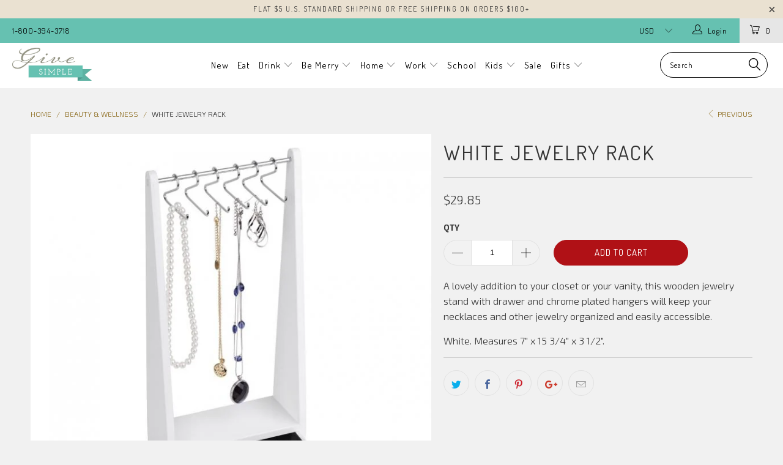

--- FILE ---
content_type: text/html; charset=utf-8
request_url: https://www.givesimple.com/collections/beauty-wellness/products/white-jewelry-rack
body_size: 20936
content:


 <!DOCTYPE html>
<!--[if lt IE 7 ]><html class="ie ie6" lang="en"> <![endif]-->
<!--[if IE 7 ]><html class="ie ie7" lang="en"> <![endif]-->
<!--[if IE 8 ]><html class="ie ie8" lang="en"> <![endif]-->
<!--[if IE 9 ]><html class="ie ie9" lang="en"> <![endif]-->
<!--[if (gte IE 10)|!(IE)]><!--><html lang="en"> <!--<![endif]--> <head> <meta charset="utf-8"> <meta http-equiv="cleartype" content="on"> <meta name="robots" content="index,follow"> <!-- Custom Fonts --> <link href="//fonts.googleapis.com/css?family=.|Dosis:light,normal,bold|Dosis:light,normal,bold|Dosis:light,normal,bold|Dosis:light,normal,bold|Dosis:light,normal,bold|Exo+2:light,normal,bold" rel="stylesheet" type="text/css" /> <!-- Stylesheets for Turbo 2.2.1 --> <link href="//www.givesimple.com/cdn/shop/t/2/assets/styles.scss.css?v=118946111900319210251728916171" rel="stylesheet" type="text/css" media="all" /> <script>
      /*! lazysizes - v3.0.0 */
      !function(a,b){var c=b(a,a.document);a.lazySizes=c,"object"==typeof module&&module.exports&&(module.exports=c)}(window,function(a,b){"use strict";if(b.getElementsByClassName){var c,d=b.documentElement,e=a.Date,f=a.HTMLPictureElement,g="addEventListener",h="getAttribute",i=a[g],j=a.setTimeout,k=a.requestAnimationFrame||j,l=a.requestIdleCallback,m=/^picture$/i,n=["load","error","lazyincluded","_lazyloaded"],o={},p=Array.prototype.forEach,q=function(a,b){return o[b]||(o[b]=new RegExp("(\\s|^)"+b+"(\\s|$)")),o[b].test(a[h]("class")||"")&&o[b]},r=function(a,b){q(a,b)||a.setAttribute("class",(a[h]("class")||"").trim()+" "+b)},s=function(a,b){var c;(c=q(a,b))&&a.setAttribute("class",(a[h]("class")||"").replace(c," "))},t=function(a,b,c){var d=c?g:"removeEventListener";c&&t(a,b),n.forEach(function(c){a[d](c,b)})},u=function(a,c,d,e,f){var g=b.createEvent("CustomEvent");return g.initCustomEvent(c,!e,!f,d||{}),a.dispatchEvent(g),g},v=function(b,d){var e;!f&&(e=a.picturefill||c.pf)?e({reevaluate:!0,elements:[b]}):d&&d.src&&(b.src=d.src)},w=function(a,b){return(getComputedStyle(a,null)||{})[b]},x=function(a,b,d){for(d=d||a.offsetWidth;d<c.minSize&&b&&!a._lazysizesWidth;)d=b.offsetWidth,b=b.parentNode;return d},y=function(){var a,c,d=[],e=[],f=d,g=function(){var b=f;for(f=d.length?e:d,a=!0,c=!1;b.length;)b.shift()();a=!1},h=function(d,e){a&&!e?d.apply(this,arguments):(f.push(d),c||(c=!0,(b.hidden?j:k)(g)))};return h._lsFlush=g,h}(),z=function(a,b){return b?function(){y(a)}:function(){var b=this,c=arguments;y(function(){a.apply(b,c)})}},A=function(a){var b,c=0,d=125,f=666,g=f,h=function(){b=!1,c=e.now(),a()},i=l?function(){l(h,{timeout:g}),g!==f&&(g=f)}:z(function(){j(h)},!0);return function(a){var f;(a=a===!0)&&(g=44),b||(b=!0,f=d-(e.now()-c),0>f&&(f=0),a||9>f&&l?i():j(i,f))}},B=function(a){var b,c,d=99,f=function(){b=null,a()},g=function(){var a=e.now()-c;d>a?j(g,d-a):(l||f)(f)};return function(){c=e.now(),b||(b=j(g,d))}},C=function(){var f,k,l,n,o,x,C,E,F,G,H,I,J,K,L,M=/^img$/i,N=/^iframe$/i,O="onscroll"in a&&!/glebot/.test(navigator.userAgent),P=0,Q=0,R=0,S=-1,T=function(a){R--,a&&a.target&&t(a.target,T),(!a||0>R||!a.target)&&(R=0)},U=function(a,c){var e,f=a,g="hidden"==w(b.body,"visibility")||"hidden"!=w(a,"visibility");for(F-=c,I+=c,G-=c,H+=c;g&&(f=f.offsetParent)&&f!=b.body&&f!=d;)g=(w(f,"opacity")||1)>0,g&&"visible"!=w(f,"overflow")&&(e=f.getBoundingClientRect(),g=H>e.left&&G<e.right&&I>e.top-1&&F<e.bottom+1);return g},V=function(){var a,e,g,i,j,m,n,p,q;if((o=c.loadMode)&&8>R&&(a=f.length)){e=0,S++,null==K&&("expand"in c||(c.expand=d.clientHeight>500&&d.clientWidth>500?500:370),J=c.expand,K=J*c.expFactor),K>Q&&1>R&&S>2&&o>2&&!b.hidden?(Q=K,S=0):Q=o>1&&S>1&&6>R?J:P;for(;a>e;e++)if(f[e]&&!f[e]._lazyRace)if(O)if((p=f[e][h]("data-expand"))&&(m=1*p)||(m=Q),q!==m&&(C=innerWidth+m*L,E=innerHeight+m,n=-1*m,q=m),g=f[e].getBoundingClientRect(),(I=g.bottom)>=n&&(F=g.top)<=E&&(H=g.right)>=n*L&&(G=g.left)<=C&&(I||H||G||F)&&(l&&3>R&&!p&&(3>o||4>S)||U(f[e],m))){if(ba(f[e]),j=!0,R>9)break}else!j&&l&&!i&&4>R&&4>S&&o>2&&(k[0]||c.preloadAfterLoad)&&(k[0]||!p&&(I||H||G||F||"auto"!=f[e][h](c.sizesAttr)))&&(i=k[0]||f[e]);else ba(f[e]);i&&!j&&ba(i)}},W=A(V),X=function(a){r(a.target,c.loadedClass),s(a.target,c.loadingClass),t(a.target,Z)},Y=z(X),Z=function(a){Y({target:a.target})},$=function(a,b){try{a.contentWindow.location.replace(b)}catch(c){a.src=b}},_=function(a){var b,d,e=a[h](c.srcsetAttr);(b=c.customMedia[a[h]("data-media")||a[h]("media")])&&a.setAttribute("media",b),e&&a.setAttribute("srcset",e),b&&(d=a.parentNode,d.insertBefore(a.cloneNode(),a),d.removeChild(a))},aa=z(function(a,b,d,e,f){var g,i,k,l,o,q;(o=u(a,"lazybeforeunveil",b)).defaultPrevented||(e&&(d?r(a,c.autosizesClass):a.setAttribute("sizes",e)),i=a[h](c.srcsetAttr),g=a[h](c.srcAttr),f&&(k=a.parentNode,l=k&&m.test(k.nodeName||"")),q=b.firesLoad||"src"in a&&(i||g||l),o={target:a},q&&(t(a,T,!0),clearTimeout(n),n=j(T,2500),r(a,c.loadingClass),t(a,Z,!0)),l&&p.call(k.getElementsByTagName("source"),_),i?a.setAttribute("srcset",i):g&&!l&&(N.test(a.nodeName)?$(a,g):a.src=g),(i||l)&&v(a,{src:g})),a._lazyRace&&delete a._lazyRace,s(a,c.lazyClass),y(function(){(!q||a.complete&&a.naturalWidth>1)&&(q?T(o):R--,X(o))},!0)}),ba=function(a){var b,d=M.test(a.nodeName),e=d&&(a[h](c.sizesAttr)||a[h]("sizes")),f="auto"==e;(!f&&l||!d||!a.src&&!a.srcset||a.complete||q(a,c.errorClass))&&(b=u(a,"lazyunveilread").detail,f&&D.updateElem(a,!0,a.offsetWidth),a._lazyRace=!0,R++,aa(a,b,f,e,d))},ca=function(){if(!l){if(e.now()-x<999)return void j(ca,999);var a=B(function(){c.loadMode=3,W()});l=!0,c.loadMode=3,W(),i("scroll",function(){3==c.loadMode&&(c.loadMode=2),a()},!0)}};return{_:function(){x=e.now(),f=b.getElementsByClassName(c.lazyClass),k=b.getElementsByClassName(c.lazyClass+" "+c.preloadClass),L=c.hFac,i("scroll",W,!0),i("resize",W,!0),a.MutationObserver?new MutationObserver(W).observe(d,{childList:!0,subtree:!0,attributes:!0}):(d[g]("DOMNodeInserted",W,!0),d[g]("DOMAttrModified",W,!0),setInterval(W,999)),i("hashchange",W,!0),["focus","mouseover","click","load","transitionend","animationend","webkitAnimationEnd"].forEach(function(a){b[g](a,W,!0)}),/d$|^c/.test(b.readyState)?ca():(i("load",ca),b[g]("DOMContentLoaded",W),j(ca,2e4)),f.length?(V(),y._lsFlush()):W()},checkElems:W,unveil:ba}}(),D=function(){var a,d=z(function(a,b,c,d){var e,f,g;if(a._lazysizesWidth=d,d+="px",a.setAttribute("sizes",d),m.test(b.nodeName||""))for(e=b.getElementsByTagName("source"),f=0,g=e.length;g>f;f++)e[f].setAttribute("sizes",d);c.detail.dataAttr||v(a,c.detail)}),e=function(a,b,c){var e,f=a.parentNode;f&&(c=x(a,f,c),e=u(a,"lazybeforesizes",{width:c,dataAttr:!!b}),e.defaultPrevented||(c=e.detail.width,c&&c!==a._lazysizesWidth&&d(a,f,e,c)))},f=function(){var b,c=a.length;if(c)for(b=0;c>b;b++)e(a[b])},g=B(f);return{_:function(){a=b.getElementsByClassName(c.autosizesClass),i("resize",g)},checkElems:g,updateElem:e}}(),E=function(){E.i||(E.i=!0,D._(),C._())};return function(){var b,d={lazyClass:"lazyload",loadedClass:"lazyloaded",loadingClass:"lazyloading",preloadClass:"lazypreload",errorClass:"lazyerror",autosizesClass:"lazyautosizes",srcAttr:"data-src",srcsetAttr:"data-srcset",sizesAttr:"data-sizes",minSize:40,customMedia:{},init:!0,expFactor:1.5,hFac:.8,loadMode:2};c=a.lazySizesConfig||a.lazysizesConfig||{};for(b in d)b in c||(c[b]=d[b]);a.lazySizesConfig=c,j(function(){c.init&&E()})}(),{cfg:c,autoSizer:D,loader:C,init:E,uP:v,aC:r,rC:s,hC:q,fire:u,gW:x,rAF:y}}});</script> <title>White Jewelry Rack - Give Simple</title> <meta name="description" content="A lovely addition to your closet or your vanity, this wooden jewelry stand with drawer and chrome plated hangers will keep your necklaces and other jewelry organized and easily accessible. White. Measures 7&quot; x 15 3/4&quot; x 3 1/2&quot;." />
    

    

<meta name="author" content="Give Simple">
<meta property="og:url" content="https://www.givesimple.com/products/white-jewelry-rack">
<meta property="og:site_name" content="Give Simple"> <meta property="og:type" content="product"> <meta property="og:title" content="White Jewelry Rack"> <meta property="og:image" content="http://www.givesimple.com/cdn/shop/products/7dc1b2323ce1af2eeef4978b3a27b7a3_600x.jpg?v=1582667814"> <meta property="og:image:secure_url" content="https://www.givesimple.com/cdn/shop/products/7dc1b2323ce1af2eeef4978b3a27b7a3_600x.jpg?v=1582667814"> <meta property="og:price:amount" content="29.85"> <meta property="og:price:currency" content="USD"> <meta property="og:description" content="A lovely addition to your closet or your vanity, this wooden jewelry stand with drawer and chrome plated hangers will keep your necklaces and other jewelry organized and easily accessible. White. Measures 7&quot; x 15 3/4&quot; x 3 1/2&quot;."> <meta name="twitter:site" content="@GiveSimple">

<meta name="twitter:card" content="summary"> <meta name="twitter:title" content="White Jewelry Rack"> <meta name="twitter:description" content="A lovely addition to your closet or your vanity, this wooden jewelry stand with drawer and chrome plated hangers will keep your necklaces and other jewelry organized and easily accessible.  
White. Measures 7&quot; x 15 3/4&quot; x 3 1/2&quot;.
 "> <meta name="twitter:image" content="https://www.givesimple.com/cdn/shop/products/7dc1b2323ce1af2eeef4978b3a27b7a3_240x.jpg?v=1582667814"> <meta name="twitter:image:width" content="240"> <meta name="twitter:image:height" content="240"> <link rel="prev" href="/collections/beauty-wellness/products/shoe-grooming-gift-set"> <!-- Mobile Specific Metas --> <meta name="HandheldFriendly" content="True"> <meta name="MobileOptimized" content="320"> <meta name="viewport" content="width=device-width,initial-scale=1"> <meta name="theme-color" content="#f1f1f1"> <link rel="shortcut icon" type="image/x-icon" href="//www.givesimple.com/cdn/shop/files/favicon-give_32x32.jpg?v=1613667954"> <link rel="canonical" href="https://www.givesimple.com/products/white-jewelry-rack" /> <script>window.performance && window.performance.mark && window.performance.mark('shopify.content_for_header.start');</script><meta name="facebook-domain-verification" content="jto6248k3nx59cqlftrtb72wjdhb6j">
<meta id="shopify-digital-wallet" name="shopify-digital-wallet" content="/23623163/digital_wallets/dialog">
<meta name="shopify-checkout-api-token" content="8f09e07d3ec7ecab04d9e4d1dc72af1c">
<meta id="in-context-paypal-metadata" data-shop-id="23623163" data-venmo-supported="false" data-environment="production" data-locale="en_US" data-paypal-v4="true" data-currency="USD">
<link rel="alternate" type="application/json+oembed" href="https://www.givesimple.com/products/white-jewelry-rack.oembed">
<script async="async" src="/checkouts/internal/preloads.js?locale=en-US"></script>
<link rel="preconnect" href="https://shop.app" crossorigin="anonymous">
<script async="async" src="https://shop.app/checkouts/internal/preloads.js?locale=en-US&shop_id=23623163" crossorigin="anonymous"></script>
<script id="apple-pay-shop-capabilities" type="application/json">{"shopId":23623163,"countryCode":"US","currencyCode":"USD","merchantCapabilities":["supports3DS"],"merchantId":"gid:\/\/shopify\/Shop\/23623163","merchantName":"Give Simple","requiredBillingContactFields":["postalAddress","email"],"requiredShippingContactFields":["postalAddress","email"],"shippingType":"shipping","supportedNetworks":["visa","masterCard","amex","discover","elo","jcb"],"total":{"type":"pending","label":"Give Simple","amount":"1.00"},"shopifyPaymentsEnabled":true,"supportsSubscriptions":true}</script>
<script id="shopify-features" type="application/json">{"accessToken":"8f09e07d3ec7ecab04d9e4d1dc72af1c","betas":["rich-media-storefront-analytics"],"domain":"www.givesimple.com","predictiveSearch":true,"shopId":23623163,"locale":"en"}</script>
<script>var Shopify = Shopify || {};
Shopify.shop = "give-simple.myshopify.com";
Shopify.locale = "en";
Shopify.currency = {"active":"USD","rate":"1.0"};
Shopify.country = "US";
Shopify.theme = {"name":"turbo-seoul","id":373587981,"schema_name":"Turbo","schema_version":"2.2.1","theme_store_id":null,"role":"main"};
Shopify.theme.handle = "null";
Shopify.theme.style = {"id":null,"handle":null};
Shopify.cdnHost = "www.givesimple.com/cdn";
Shopify.routes = Shopify.routes || {};
Shopify.routes.root = "/";</script>
<script type="module">!function(o){(o.Shopify=o.Shopify||{}).modules=!0}(window);</script>
<script>!function(o){function n(){var o=[];function n(){o.push(Array.prototype.slice.apply(arguments))}return n.q=o,n}var t=o.Shopify=o.Shopify||{};t.loadFeatures=n(),t.autoloadFeatures=n()}(window);</script>
<script>
  window.ShopifyPay = window.ShopifyPay || {};
  window.ShopifyPay.apiHost = "shop.app\/pay";
  window.ShopifyPay.redirectState = null;
</script>
<script id="shop-js-analytics" type="application/json">{"pageType":"product"}</script>
<script defer="defer" async type="module" src="//www.givesimple.com/cdn/shopifycloud/shop-js/modules/v2/client.init-shop-cart-sync_D0dqhulL.en.esm.js"></script>
<script defer="defer" async type="module" src="//www.givesimple.com/cdn/shopifycloud/shop-js/modules/v2/chunk.common_CpVO7qML.esm.js"></script>
<script type="module">
  await import("//www.givesimple.com/cdn/shopifycloud/shop-js/modules/v2/client.init-shop-cart-sync_D0dqhulL.en.esm.js");
await import("//www.givesimple.com/cdn/shopifycloud/shop-js/modules/v2/chunk.common_CpVO7qML.esm.js");

  window.Shopify.SignInWithShop?.initShopCartSync?.({"fedCMEnabled":true,"windoidEnabled":true});

</script>
<script>
  window.Shopify = window.Shopify || {};
  if (!window.Shopify.featureAssets) window.Shopify.featureAssets = {};
  window.Shopify.featureAssets['shop-js'] = {"shop-cart-sync":["modules/v2/client.shop-cart-sync_D9bwt38V.en.esm.js","modules/v2/chunk.common_CpVO7qML.esm.js"],"init-fed-cm":["modules/v2/client.init-fed-cm_BJ8NPuHe.en.esm.js","modules/v2/chunk.common_CpVO7qML.esm.js"],"init-shop-email-lookup-coordinator":["modules/v2/client.init-shop-email-lookup-coordinator_pVrP2-kG.en.esm.js","modules/v2/chunk.common_CpVO7qML.esm.js"],"shop-cash-offers":["modules/v2/client.shop-cash-offers_CNh7FWN-.en.esm.js","modules/v2/chunk.common_CpVO7qML.esm.js","modules/v2/chunk.modal_DKF6x0Jh.esm.js"],"init-shop-cart-sync":["modules/v2/client.init-shop-cart-sync_D0dqhulL.en.esm.js","modules/v2/chunk.common_CpVO7qML.esm.js"],"init-windoid":["modules/v2/client.init-windoid_DaoAelzT.en.esm.js","modules/v2/chunk.common_CpVO7qML.esm.js"],"shop-toast-manager":["modules/v2/client.shop-toast-manager_1DND8Tac.en.esm.js","modules/v2/chunk.common_CpVO7qML.esm.js"],"pay-button":["modules/v2/client.pay-button_CFeQi1r6.en.esm.js","modules/v2/chunk.common_CpVO7qML.esm.js"],"shop-button":["modules/v2/client.shop-button_Ca94MDdQ.en.esm.js","modules/v2/chunk.common_CpVO7qML.esm.js"],"shop-login-button":["modules/v2/client.shop-login-button_DPYNfp1Z.en.esm.js","modules/v2/chunk.common_CpVO7qML.esm.js","modules/v2/chunk.modal_DKF6x0Jh.esm.js"],"avatar":["modules/v2/client.avatar_BTnouDA3.en.esm.js"],"shop-follow-button":["modules/v2/client.shop-follow-button_BMKh4nJE.en.esm.js","modules/v2/chunk.common_CpVO7qML.esm.js","modules/v2/chunk.modal_DKF6x0Jh.esm.js"],"init-customer-accounts-sign-up":["modules/v2/client.init-customer-accounts-sign-up_CJXi5kRN.en.esm.js","modules/v2/client.shop-login-button_DPYNfp1Z.en.esm.js","modules/v2/chunk.common_CpVO7qML.esm.js","modules/v2/chunk.modal_DKF6x0Jh.esm.js"],"init-shop-for-new-customer-accounts":["modules/v2/client.init-shop-for-new-customer-accounts_BoBxkgWu.en.esm.js","modules/v2/client.shop-login-button_DPYNfp1Z.en.esm.js","modules/v2/chunk.common_CpVO7qML.esm.js","modules/v2/chunk.modal_DKF6x0Jh.esm.js"],"init-customer-accounts":["modules/v2/client.init-customer-accounts_DCuDTzpR.en.esm.js","modules/v2/client.shop-login-button_DPYNfp1Z.en.esm.js","modules/v2/chunk.common_CpVO7qML.esm.js","modules/v2/chunk.modal_DKF6x0Jh.esm.js"],"checkout-modal":["modules/v2/client.checkout-modal_U_3e4VxF.en.esm.js","modules/v2/chunk.common_CpVO7qML.esm.js","modules/v2/chunk.modal_DKF6x0Jh.esm.js"],"lead-capture":["modules/v2/client.lead-capture_DEgn0Z8u.en.esm.js","modules/v2/chunk.common_CpVO7qML.esm.js","modules/v2/chunk.modal_DKF6x0Jh.esm.js"],"shop-login":["modules/v2/client.shop-login_CoM5QKZ_.en.esm.js","modules/v2/chunk.common_CpVO7qML.esm.js","modules/v2/chunk.modal_DKF6x0Jh.esm.js"],"payment-terms":["modules/v2/client.payment-terms_BmrqWn8r.en.esm.js","modules/v2/chunk.common_CpVO7qML.esm.js","modules/v2/chunk.modal_DKF6x0Jh.esm.js"]};
</script>
<script id="__st">var __st={"a":23623163,"offset":-18000,"reqid":"9413532d-8b6c-43e7-b05e-b7bedd1c81bd-1765325540","pageurl":"www.givesimple.com\/collections\/beauty-wellness\/products\/white-jewelry-rack","u":"bb1864be462f","p":"product","rtyp":"product","rid":80282812429};</script>
<script>window.ShopifyPaypalV4VisibilityTracking = true;</script>
<script id="captcha-bootstrap">!function(){'use strict';const t='contact',e='account',n='new_comment',o=[[t,t],['blogs',n],['comments',n],[t,'customer']],c=[[e,'customer_login'],[e,'guest_login'],[e,'recover_customer_password'],[e,'create_customer']],r=t=>t.map((([t,e])=>`form[action*='/${t}']:not([data-nocaptcha='true']) input[name='form_type'][value='${e}']`)).join(','),a=t=>()=>t?[...document.querySelectorAll(t)].map((t=>t.form)):[];function s(){const t=[...o],e=r(t);return a(e)}const i='password',u='form_key',d=['recaptcha-v3-token','g-recaptcha-response','h-captcha-response',i],f=()=>{try{return window.sessionStorage}catch{return}},m='__shopify_v',_=t=>t.elements[u];function p(t,e,n=!1){try{const o=window.sessionStorage,c=JSON.parse(o.getItem(e)),{data:r}=function(t){const{data:e,action:n}=t;return t[m]||n?{data:e,action:n}:{data:t,action:n}}(c);for(const[e,n]of Object.entries(r))t.elements[e]&&(t.elements[e].value=n);n&&o.removeItem(e)}catch(o){console.error('form repopulation failed',{error:o})}}const l='form_type',E='cptcha';function T(t){t.dataset[E]=!0}const w=window,h=w.document,L='Shopify',v='ce_forms',y='captcha';let A=!1;((t,e)=>{const n=(g='f06e6c50-85a8-45c8-87d0-21a2b65856fe',I='https://cdn.shopify.com/shopifycloud/storefront-forms-hcaptcha/ce_storefront_forms_captcha_hcaptcha.v1.5.2.iife.js',D={infoText:'Protected by hCaptcha',privacyText:'Privacy',termsText:'Terms'},(t,e,n)=>{const o=w[L][v],c=o.bindForm;if(c)return c(t,g,e,D).then(n);var r;o.q.push([[t,g,e,D],n]),r=I,A||(h.body.append(Object.assign(h.createElement('script'),{id:'captcha-provider',async:!0,src:r})),A=!0)});var g,I,D;w[L]=w[L]||{},w[L][v]=w[L][v]||{},w[L][v].q=[],w[L][y]=w[L][y]||{},w[L][y].protect=function(t,e){n(t,void 0,e),T(t)},Object.freeze(w[L][y]),function(t,e,n,w,h,L){const[v,y,A,g]=function(t,e,n){const i=e?o:[],u=t?c:[],d=[...i,...u],f=r(d),m=r(i),_=r(d.filter((([t,e])=>n.includes(e))));return[a(f),a(m),a(_),s()]}(w,h,L),I=t=>{const e=t.target;return e instanceof HTMLFormElement?e:e&&e.form},D=t=>v().includes(t);t.addEventListener('submit',(t=>{const e=I(t);if(!e)return;const n=D(e)&&!e.dataset.hcaptchaBound&&!e.dataset.recaptchaBound,o=_(e),c=g().includes(e)&&(!o||!o.value);(n||c)&&t.preventDefault(),c&&!n&&(function(t){try{if(!f())return;!function(t){const e=f();if(!e)return;const n=_(t);if(!n)return;const o=n.value;o&&e.removeItem(o)}(t);const e=Array.from(Array(32),(()=>Math.random().toString(36)[2])).join('');!function(t,e){_(t)||t.append(Object.assign(document.createElement('input'),{type:'hidden',name:u})),t.elements[u].value=e}(t,e),function(t,e){const n=f();if(!n)return;const o=[...t.querySelectorAll(`input[type='${i}']`)].map((({name:t})=>t)),c=[...d,...o],r={};for(const[a,s]of new FormData(t).entries())c.includes(a)||(r[a]=s);n.setItem(e,JSON.stringify({[m]:1,action:t.action,data:r}))}(t,e)}catch(e){console.error('failed to persist form',e)}}(e),e.submit())}));const S=(t,e)=>{t&&!t.dataset[E]&&(n(t,e.some((e=>e===t))),T(t))};for(const o of['focusin','change'])t.addEventListener(o,(t=>{const e=I(t);D(e)&&S(e,y())}));const B=e.get('form_key'),M=e.get(l),P=B&&M;t.addEventListener('DOMContentLoaded',(()=>{const t=y();if(P)for(const e of t)e.elements[l].value===M&&p(e,B);[...new Set([...A(),...v().filter((t=>'true'===t.dataset.shopifyCaptcha))])].forEach((e=>S(e,t)))}))}(h,new URLSearchParams(w.location.search),n,t,e,['guest_login'])})(!0,!0)}();</script>
<script integrity="sha256-52AcMU7V7pcBOXWImdc/TAGTFKeNjmkeM1Pvks/DTgc=" data-source-attribution="shopify.loadfeatures" defer="defer" src="//www.givesimple.com/cdn/shopifycloud/storefront/assets/storefront/load_feature-81c60534.js" crossorigin="anonymous"></script>
<script crossorigin="anonymous" defer="defer" src="//www.givesimple.com/cdn/shopifycloud/storefront/assets/shopify_pay/storefront-65b4c6d7.js?v=20250812"></script>
<script data-source-attribution="shopify.dynamic_checkout.dynamic.init">var Shopify=Shopify||{};Shopify.PaymentButton=Shopify.PaymentButton||{isStorefrontPortableWallets:!0,init:function(){window.Shopify.PaymentButton.init=function(){};var t=document.createElement("script");t.src="https://www.givesimple.com/cdn/shopifycloud/portable-wallets/latest/portable-wallets.en.js",t.type="module",document.head.appendChild(t)}};
</script>
<script data-source-attribution="shopify.dynamic_checkout.buyer_consent">
  function portableWalletsHideBuyerConsent(e){var t=document.getElementById("shopify-buyer-consent"),n=document.getElementById("shopify-subscription-policy-button");t&&n&&(t.classList.add("hidden"),t.setAttribute("aria-hidden","true"),n.removeEventListener("click",e))}function portableWalletsShowBuyerConsent(e){var t=document.getElementById("shopify-buyer-consent"),n=document.getElementById("shopify-subscription-policy-button");t&&n&&(t.classList.remove("hidden"),t.removeAttribute("aria-hidden"),n.addEventListener("click",e))}window.Shopify?.PaymentButton&&(window.Shopify.PaymentButton.hideBuyerConsent=portableWalletsHideBuyerConsent,window.Shopify.PaymentButton.showBuyerConsent=portableWalletsShowBuyerConsent);
</script>
<script data-source-attribution="shopify.dynamic_checkout.cart.bootstrap">document.addEventListener("DOMContentLoaded",(function(){function t(){return document.querySelector("shopify-accelerated-checkout-cart, shopify-accelerated-checkout")}if(t())Shopify.PaymentButton.init();else{new MutationObserver((function(e,n){t()&&(Shopify.PaymentButton.init(),n.disconnect())})).observe(document.body,{childList:!0,subtree:!0})}}));
</script>
<link id="shopify-accelerated-checkout-styles" rel="stylesheet" media="screen" href="https://www.givesimple.com/cdn/shopifycloud/portable-wallets/latest/accelerated-checkout-backwards-compat.css" crossorigin="anonymous">
<style id="shopify-accelerated-checkout-cart">
        #shopify-buyer-consent {
  margin-top: 1em;
  display: inline-block;
  width: 100%;
}

#shopify-buyer-consent.hidden {
  display: none;
}

#shopify-subscription-policy-button {
  background: none;
  border: none;
  padding: 0;
  text-decoration: underline;
  font-size: inherit;
  cursor: pointer;
}

#shopify-subscription-policy-button::before {
  box-shadow: none;
}

      </style>

<script>window.performance && window.performance.mark && window.performance.mark('shopify.content_for_header.end');</script><link href="https://monorail-edge.shopifysvc.com" rel="dns-prefetch">
<script>(function(){if ("sendBeacon" in navigator && "performance" in window) {try {var session_token_from_headers = performance.getEntriesByType('navigation')[0].serverTiming.find(x => x.name == '_s').description;} catch {var session_token_from_headers = undefined;}var session_cookie_matches = document.cookie.match(/_shopify_s=([^;]*)/);var session_token_from_cookie = session_cookie_matches && session_cookie_matches.length === 2 ? session_cookie_matches[1] : "";var session_token = session_token_from_headers || session_token_from_cookie || "";function handle_abandonment_event(e) {var entries = performance.getEntries().filter(function(entry) {return /monorail-edge.shopifysvc.com/.test(entry.name);});if (!window.abandonment_tracked && entries.length === 0) {window.abandonment_tracked = true;var currentMs = Date.now();var navigation_start = performance.timing.navigationStart;var payload = {shop_id: 23623163,url: window.location.href,navigation_start,duration: currentMs - navigation_start,session_token,page_type: "product"};window.navigator.sendBeacon("https://monorail-edge.shopifysvc.com/v1/produce", JSON.stringify({schema_id: "online_store_buyer_site_abandonment/1.1",payload: payload,metadata: {event_created_at_ms: currentMs,event_sent_at_ms: currentMs}}));}}window.addEventListener('pagehide', handle_abandonment_event);}}());</script>
<script id="web-pixels-manager-setup">(function e(e,d,r,n,o){if(void 0===o&&(o={}),!Boolean(null===(a=null===(i=window.Shopify)||void 0===i?void 0:i.analytics)||void 0===a?void 0:a.replayQueue)){var i,a;window.Shopify=window.Shopify||{};var t=window.Shopify;t.analytics=t.analytics||{};var s=t.analytics;s.replayQueue=[],s.publish=function(e,d,r){return s.replayQueue.push([e,d,r]),!0};try{self.performance.mark("wpm:start")}catch(e){}var l=function(){var e={modern:/Edge?\/(1{2}[4-9]|1[2-9]\d|[2-9]\d{2}|\d{4,})\.\d+(\.\d+|)|Firefox\/(1{2}[4-9]|1[2-9]\d|[2-9]\d{2}|\d{4,})\.\d+(\.\d+|)|Chrom(ium|e)\/(9{2}|\d{3,})\.\d+(\.\d+|)|(Maci|X1{2}).+ Version\/(15\.\d+|(1[6-9]|[2-9]\d|\d{3,})\.\d+)([,.]\d+|)( \(\w+\)|)( Mobile\/\w+|) Safari\/|Chrome.+OPR\/(9{2}|\d{3,})\.\d+\.\d+|(CPU[ +]OS|iPhone[ +]OS|CPU[ +]iPhone|CPU IPhone OS|CPU iPad OS)[ +]+(15[._]\d+|(1[6-9]|[2-9]\d|\d{3,})[._]\d+)([._]\d+|)|Android:?[ /-](13[3-9]|1[4-9]\d|[2-9]\d{2}|\d{4,})(\.\d+|)(\.\d+|)|Android.+Firefox\/(13[5-9]|1[4-9]\d|[2-9]\d{2}|\d{4,})\.\d+(\.\d+|)|Android.+Chrom(ium|e)\/(13[3-9]|1[4-9]\d|[2-9]\d{2}|\d{4,})\.\d+(\.\d+|)|SamsungBrowser\/([2-9]\d|\d{3,})\.\d+/,legacy:/Edge?\/(1[6-9]|[2-9]\d|\d{3,})\.\d+(\.\d+|)|Firefox\/(5[4-9]|[6-9]\d|\d{3,})\.\d+(\.\d+|)|Chrom(ium|e)\/(5[1-9]|[6-9]\d|\d{3,})\.\d+(\.\d+|)([\d.]+$|.*Safari\/(?![\d.]+ Edge\/[\d.]+$))|(Maci|X1{2}).+ Version\/(10\.\d+|(1[1-9]|[2-9]\d|\d{3,})\.\d+)([,.]\d+|)( \(\w+\)|)( Mobile\/\w+|) Safari\/|Chrome.+OPR\/(3[89]|[4-9]\d|\d{3,})\.\d+\.\d+|(CPU[ +]OS|iPhone[ +]OS|CPU[ +]iPhone|CPU IPhone OS|CPU iPad OS)[ +]+(10[._]\d+|(1[1-9]|[2-9]\d|\d{3,})[._]\d+)([._]\d+|)|Android:?[ /-](13[3-9]|1[4-9]\d|[2-9]\d{2}|\d{4,})(\.\d+|)(\.\d+|)|Mobile Safari.+OPR\/([89]\d|\d{3,})\.\d+\.\d+|Android.+Firefox\/(13[5-9]|1[4-9]\d|[2-9]\d{2}|\d{4,})\.\d+(\.\d+|)|Android.+Chrom(ium|e)\/(13[3-9]|1[4-9]\d|[2-9]\d{2}|\d{4,})\.\d+(\.\d+|)|Android.+(UC? ?Browser|UCWEB|U3)[ /]?(15\.([5-9]|\d{2,})|(1[6-9]|[2-9]\d|\d{3,})\.\d+)\.\d+|SamsungBrowser\/(5\.\d+|([6-9]|\d{2,})\.\d+)|Android.+MQ{2}Browser\/(14(\.(9|\d{2,})|)|(1[5-9]|[2-9]\d|\d{3,})(\.\d+|))(\.\d+|)|K[Aa][Ii]OS\/(3\.\d+|([4-9]|\d{2,})\.\d+)(\.\d+|)/},d=e.modern,r=e.legacy,n=navigator.userAgent;return n.match(d)?"modern":n.match(r)?"legacy":"unknown"}(),u="modern"===l?"modern":"legacy",c=(null!=n?n:{modern:"",legacy:""})[u],f=function(e){return[e.baseUrl,"/wpm","/b",e.hashVersion,"modern"===e.buildTarget?"m":"l",".js"].join("")}({baseUrl:d,hashVersion:r,buildTarget:u}),m=function(e){var d=e.version,r=e.bundleTarget,n=e.surface,o=e.pageUrl,i=e.monorailEndpoint;return{emit:function(e){var a=e.status,t=e.errorMsg,s=(new Date).getTime(),l=JSON.stringify({metadata:{event_sent_at_ms:s},events:[{schema_id:"web_pixels_manager_load/3.1",payload:{version:d,bundle_target:r,page_url:o,status:a,surface:n,error_msg:t},metadata:{event_created_at_ms:s}}]});if(!i)return console&&console.warn&&console.warn("[Web Pixels Manager] No Monorail endpoint provided, skipping logging."),!1;try{return self.navigator.sendBeacon.bind(self.navigator)(i,l)}catch(e){}var u=new XMLHttpRequest;try{return u.open("POST",i,!0),u.setRequestHeader("Content-Type","text/plain"),u.send(l),!0}catch(e){return console&&console.warn&&console.warn("[Web Pixels Manager] Got an unhandled error while logging to Monorail."),!1}}}}({version:r,bundleTarget:l,surface:e.surface,pageUrl:self.location.href,monorailEndpoint:e.monorailEndpoint});try{o.browserTarget=l,function(e){var d=e.src,r=e.async,n=void 0===r||r,o=e.onload,i=e.onerror,a=e.sri,t=e.scriptDataAttributes,s=void 0===t?{}:t,l=document.createElement("script"),u=document.querySelector("head"),c=document.querySelector("body");if(l.async=n,l.src=d,a&&(l.integrity=a,l.crossOrigin="anonymous"),s)for(var f in s)if(Object.prototype.hasOwnProperty.call(s,f))try{l.dataset[f]=s[f]}catch(e){}if(o&&l.addEventListener("load",o),i&&l.addEventListener("error",i),u)u.appendChild(l);else{if(!c)throw new Error("Did not find a head or body element to append the script");c.appendChild(l)}}({src:f,async:!0,onload:function(){if(!function(){var e,d;return Boolean(null===(d=null===(e=window.Shopify)||void 0===e?void 0:e.analytics)||void 0===d?void 0:d.initialized)}()){var d=window.webPixelsManager.init(e)||void 0;if(d){var r=window.Shopify.analytics;r.replayQueue.forEach((function(e){var r=e[0],n=e[1],o=e[2];d.publishCustomEvent(r,n,o)})),r.replayQueue=[],r.publish=d.publishCustomEvent,r.visitor=d.visitor,r.initialized=!0}}},onerror:function(){return m.emit({status:"failed",errorMsg:"".concat(f," has failed to load")})},sri:function(e){var d=/^sha384-[A-Za-z0-9+/=]+$/;return"string"==typeof e&&d.test(e)}(c)?c:"",scriptDataAttributes:o}),m.emit({status:"loading"})}catch(e){m.emit({status:"failed",errorMsg:(null==e?void 0:e.message)||"Unknown error"})}}})({shopId: 23623163,storefrontBaseUrl: "https://www.givesimple.com",extensionsBaseUrl: "https://extensions.shopifycdn.com/cdn/shopifycloud/web-pixels-manager",monorailEndpoint: "https://monorail-edge.shopifysvc.com/unstable/produce_batch",surface: "storefront-renderer",enabledBetaFlags: ["2dca8a86"],webPixelsConfigList: [{"id":"505118876","configuration":"{\"config\":\"{\\\"pixel_id\\\":\\\"G-408NGE4CYZ\\\",\\\"target_country\\\":\\\"US\\\",\\\"gtag_events\\\":[{\\\"type\\\":\\\"begin_checkout\\\",\\\"action_label\\\":\\\"G-408NGE4CYZ\\\"},{\\\"type\\\":\\\"search\\\",\\\"action_label\\\":\\\"G-408NGE4CYZ\\\"},{\\\"type\\\":\\\"view_item\\\",\\\"action_label\\\":[\\\"G-408NGE4CYZ\\\",\\\"MC-4WMBR78TVY\\\"]},{\\\"type\\\":\\\"purchase\\\",\\\"action_label\\\":[\\\"G-408NGE4CYZ\\\",\\\"MC-4WMBR78TVY\\\"]},{\\\"type\\\":\\\"page_view\\\",\\\"action_label\\\":[\\\"G-408NGE4CYZ\\\",\\\"MC-4WMBR78TVY\\\"]},{\\\"type\\\":\\\"add_payment_info\\\",\\\"action_label\\\":\\\"G-408NGE4CYZ\\\"},{\\\"type\\\":\\\"add_to_cart\\\",\\\"action_label\\\":\\\"G-408NGE4CYZ\\\"}],\\\"enable_monitoring_mode\\\":false}\"}","eventPayloadVersion":"v1","runtimeContext":"OPEN","scriptVersion":"b2a88bafab3e21179ed38636efcd8a93","type":"APP","apiClientId":1780363,"privacyPurposes":[],"dataSharingAdjustments":{"protectedCustomerApprovalScopes":["read_customer_address","read_customer_email","read_customer_name","read_customer_personal_data","read_customer_phone"]}},{"id":"274333852","configuration":"{\"pixel_id\":\"3448429115226132\",\"pixel_type\":\"facebook_pixel\",\"metaapp_system_user_token\":\"-\"}","eventPayloadVersion":"v1","runtimeContext":"OPEN","scriptVersion":"ca16bc87fe92b6042fbaa3acc2fbdaa6","type":"APP","apiClientId":2329312,"privacyPurposes":["ANALYTICS","MARKETING","SALE_OF_DATA"],"dataSharingAdjustments":{"protectedCustomerApprovalScopes":["read_customer_address","read_customer_email","read_customer_name","read_customer_personal_data","read_customer_phone"]}},{"id":"shopify-app-pixel","configuration":"{}","eventPayloadVersion":"v1","runtimeContext":"STRICT","scriptVersion":"0450","apiClientId":"shopify-pixel","type":"APP","privacyPurposes":["ANALYTICS","MARKETING"]},{"id":"shopify-custom-pixel","eventPayloadVersion":"v1","runtimeContext":"LAX","scriptVersion":"0450","apiClientId":"shopify-pixel","type":"CUSTOM","privacyPurposes":["ANALYTICS","MARKETING"]}],isMerchantRequest: false,initData: {"shop":{"name":"Give Simple","paymentSettings":{"currencyCode":"USD"},"myshopifyDomain":"give-simple.myshopify.com","countryCode":"US","storefrontUrl":"https:\/\/www.givesimple.com"},"customer":null,"cart":null,"checkout":null,"productVariants":[{"price":{"amount":29.85,"currencyCode":"USD"},"product":{"title":"White Jewelry Rack","vendor":"Give Simple","id":"80282812429","untranslatedTitle":"White Jewelry Rack","url":"\/products\/white-jewelry-rack","type":"Under $50,Mom,All Gifts,Gifts For Mom"},"id":"611951804429","image":{"src":"\/\/www.givesimple.com\/cdn\/shop\/products\/7dc1b2323ce1af2eeef4978b3a27b7a3.jpg?v=1582667814"},"sku":"umb-rack-wh","title":"Default Title","untranslatedTitle":"Default Title"}],"purchasingCompany":null},},"https://www.givesimple.com/cdn","ae1676cfwd2530674p4253c800m34e853cb",{"modern":"","legacy":""},{"shopId":"23623163","storefrontBaseUrl":"https:\/\/www.givesimple.com","extensionBaseUrl":"https:\/\/extensions.shopifycdn.com\/cdn\/shopifycloud\/web-pixels-manager","surface":"storefront-renderer","enabledBetaFlags":"[\"2dca8a86\"]","isMerchantRequest":"false","hashVersion":"ae1676cfwd2530674p4253c800m34e853cb","publish":"custom","events":"[[\"page_viewed\",{}],[\"product_viewed\",{\"productVariant\":{\"price\":{\"amount\":29.85,\"currencyCode\":\"USD\"},\"product\":{\"title\":\"White Jewelry Rack\",\"vendor\":\"Give Simple\",\"id\":\"80282812429\",\"untranslatedTitle\":\"White Jewelry Rack\",\"url\":\"\/products\/white-jewelry-rack\",\"type\":\"Under $50,Mom,All Gifts,Gifts For Mom\"},\"id\":\"611951804429\",\"image\":{\"src\":\"\/\/www.givesimple.com\/cdn\/shop\/products\/7dc1b2323ce1af2eeef4978b3a27b7a3.jpg?v=1582667814\"},\"sku\":\"umb-rack-wh\",\"title\":\"Default Title\",\"untranslatedTitle\":\"Default Title\"}}]]"});</script><script>
  window.ShopifyAnalytics = window.ShopifyAnalytics || {};
  window.ShopifyAnalytics.meta = window.ShopifyAnalytics.meta || {};
  window.ShopifyAnalytics.meta.currency = 'USD';
  var meta = {"product":{"id":80282812429,"gid":"gid:\/\/shopify\/Product\/80282812429","vendor":"Give Simple","type":"Under $50,Mom,All Gifts,Gifts For Mom","variants":[{"id":611951804429,"price":2985,"name":"White Jewelry Rack","public_title":null,"sku":"umb-rack-wh"}],"remote":false},"page":{"pageType":"product","resourceType":"product","resourceId":80282812429}};
  for (var attr in meta) {
    window.ShopifyAnalytics.meta[attr] = meta[attr];
  }
</script>
<script class="analytics">
  (function () {
    var customDocumentWrite = function(content) {
      var jquery = null;

      if (window.jQuery) {
        jquery = window.jQuery;
      } else if (window.Checkout && window.Checkout.$) {
        jquery = window.Checkout.$;
      }

      if (jquery) {
        jquery('body').append(content);
      }
    };

    var hasLoggedConversion = function(token) {
      if (token) {
        return document.cookie.indexOf('loggedConversion=' + token) !== -1;
      }
      return false;
    }

    var setCookieIfConversion = function(token) {
      if (token) {
        var twoMonthsFromNow = new Date(Date.now());
        twoMonthsFromNow.setMonth(twoMonthsFromNow.getMonth() + 2);

        document.cookie = 'loggedConversion=' + token + '; expires=' + twoMonthsFromNow;
      }
    }

    var trekkie = window.ShopifyAnalytics.lib = window.trekkie = window.trekkie || [];
    if (trekkie.integrations) {
      return;
    }
    trekkie.methods = [
      'identify',
      'page',
      'ready',
      'track',
      'trackForm',
      'trackLink'
    ];
    trekkie.factory = function(method) {
      return function() {
        var args = Array.prototype.slice.call(arguments);
        args.unshift(method);
        trekkie.push(args);
        return trekkie;
      };
    };
    for (var i = 0; i < trekkie.methods.length; i++) {
      var key = trekkie.methods[i];
      trekkie[key] = trekkie.factory(key);
    }
    trekkie.load = function(config) {
      trekkie.config = config || {};
      trekkie.config.initialDocumentCookie = document.cookie;
      var first = document.getElementsByTagName('script')[0];
      var script = document.createElement('script');
      script.type = 'text/javascript';
      script.onerror = function(e) {
        var scriptFallback = document.createElement('script');
        scriptFallback.type = 'text/javascript';
        scriptFallback.onerror = function(error) {
                var Monorail = {
      produce: function produce(monorailDomain, schemaId, payload) {
        var currentMs = new Date().getTime();
        var event = {
          schema_id: schemaId,
          payload: payload,
          metadata: {
            event_created_at_ms: currentMs,
            event_sent_at_ms: currentMs
          }
        };
        return Monorail.sendRequest("https://" + monorailDomain + "/v1/produce", JSON.stringify(event));
      },
      sendRequest: function sendRequest(endpointUrl, payload) {
        // Try the sendBeacon API
        if (window && window.navigator && typeof window.navigator.sendBeacon === 'function' && typeof window.Blob === 'function' && !Monorail.isIos12()) {
          var blobData = new window.Blob([payload], {
            type: 'text/plain'
          });

          if (window.navigator.sendBeacon(endpointUrl, blobData)) {
            return true;
          } // sendBeacon was not successful

        } // XHR beacon

        var xhr = new XMLHttpRequest();

        try {
          xhr.open('POST', endpointUrl);
          xhr.setRequestHeader('Content-Type', 'text/plain');
          xhr.send(payload);
        } catch (e) {
          console.log(e);
        }

        return false;
      },
      isIos12: function isIos12() {
        return window.navigator.userAgent.lastIndexOf('iPhone; CPU iPhone OS 12_') !== -1 || window.navigator.userAgent.lastIndexOf('iPad; CPU OS 12_') !== -1;
      }
    };
    Monorail.produce('monorail-edge.shopifysvc.com',
      'trekkie_storefront_load_errors/1.1',
      {shop_id: 23623163,
      theme_id: 373587981,
      app_name: "storefront",
      context_url: window.location.href,
      source_url: "//www.givesimple.com/cdn/s/trekkie.storefront.94e7babdf2ec3663c2b14be7d5a3b25b9303ebb0.min.js"});

        };
        scriptFallback.async = true;
        scriptFallback.src = '//www.givesimple.com/cdn/s/trekkie.storefront.94e7babdf2ec3663c2b14be7d5a3b25b9303ebb0.min.js';
        first.parentNode.insertBefore(scriptFallback, first);
      };
      script.async = true;
      script.src = '//www.givesimple.com/cdn/s/trekkie.storefront.94e7babdf2ec3663c2b14be7d5a3b25b9303ebb0.min.js';
      first.parentNode.insertBefore(script, first);
    };
    trekkie.load(
      {"Trekkie":{"appName":"storefront","development":false,"defaultAttributes":{"shopId":23623163,"isMerchantRequest":null,"themeId":373587981,"themeCityHash":"11735380755832086173","contentLanguage":"en","currency":"USD","eventMetadataId":"0b1c16f3-c4ac-4adb-984c-2352fab6e5a1"},"isServerSideCookieWritingEnabled":true,"monorailRegion":"shop_domain","enabledBetaFlags":["f0df213a"]},"Session Attribution":{},"S2S":{"facebookCapiEnabled":true,"source":"trekkie-storefront-renderer","apiClientId":580111}}
    );

    var loaded = false;
    trekkie.ready(function() {
      if (loaded) return;
      loaded = true;

      window.ShopifyAnalytics.lib = window.trekkie;

      var originalDocumentWrite = document.write;
      document.write = customDocumentWrite;
      try { window.ShopifyAnalytics.merchantGoogleAnalytics.call(this); } catch(error) {};
      document.write = originalDocumentWrite;

      window.ShopifyAnalytics.lib.page(null,{"pageType":"product","resourceType":"product","resourceId":80282812429,"shopifyEmitted":true});

      var match = window.location.pathname.match(/checkouts\/(.+)\/(thank_you|post_purchase)/)
      var token = match? match[1]: undefined;
      if (!hasLoggedConversion(token)) {
        setCookieIfConversion(token);
        window.ShopifyAnalytics.lib.track("Viewed Product",{"currency":"USD","variantId":611951804429,"productId":80282812429,"productGid":"gid:\/\/shopify\/Product\/80282812429","name":"White Jewelry Rack","price":"29.85","sku":"umb-rack-wh","brand":"Give Simple","variant":null,"category":"Under $50,Mom,All Gifts,Gifts For Mom","nonInteraction":true,"remote":false},undefined,undefined,{"shopifyEmitted":true});
      window.ShopifyAnalytics.lib.track("monorail:\/\/trekkie_storefront_viewed_product\/1.1",{"currency":"USD","variantId":611951804429,"productId":80282812429,"productGid":"gid:\/\/shopify\/Product\/80282812429","name":"White Jewelry Rack","price":"29.85","sku":"umb-rack-wh","brand":"Give Simple","variant":null,"category":"Under $50,Mom,All Gifts,Gifts For Mom","nonInteraction":true,"remote":false,"referer":"https:\/\/www.givesimple.com\/collections\/beauty-wellness\/products\/white-jewelry-rack"});
      }
    });


        var eventsListenerScript = document.createElement('script');
        eventsListenerScript.async = true;
        eventsListenerScript.src = "//www.givesimple.com/cdn/shopifycloud/storefront/assets/shop_events_listener-3da45d37.js";
        document.getElementsByTagName('head')[0].appendChild(eventsListenerScript);

})();</script>
  <script>
  if (!window.ga || (window.ga && typeof window.ga !== 'function')) {
    window.ga = function ga() {
      (window.ga.q = window.ga.q || []).push(arguments);
      if (window.Shopify && window.Shopify.analytics && typeof window.Shopify.analytics.publish === 'function') {
        window.Shopify.analytics.publish("ga_stub_called", {}, {sendTo: "google_osp_migration"});
      }
      console.error("Shopify's Google Analytics stub called with:", Array.from(arguments), "\nSee https://help.shopify.com/manual/promoting-marketing/pixels/pixel-migration#google for more information.");
    };
    if (window.Shopify && window.Shopify.analytics && typeof window.Shopify.analytics.publish === 'function') {
      window.Shopify.analytics.publish("ga_stub_initialized", {}, {sendTo: "google_osp_migration"});
    }
  }
</script>
<script
  defer
  src="https://www.givesimple.com/cdn/shopifycloud/perf-kit/shopify-perf-kit-2.1.2.min.js"
  data-application="storefront-renderer"
  data-shop-id="23623163"
  data-render-region="gcp-us-central1"
  data-page-type="product"
  data-theme-instance-id="373587981"
  data-theme-name="Turbo"
  data-theme-version="2.2.1"
  data-monorail-region="shop_domain"
  data-resource-timing-sampling-rate="10"
  data-shs="true"
  data-shs-beacon="true"
  data-shs-export-with-fetch="true"
  data-shs-logs-sample-rate="1"
></script>
</head> <body class="product"> <div id="shopify-section-header" class="shopify-section header-section">


<header id="header" class="mobile_nav-fixed--true"> <div class="promo_banner"> <p>Flat $5 U.S. Standard Shipping or Free Shipping on Orders $100+</p> <div class="promo_banner-close"></div></div> <div class="top_bar clearfix"> <a class="mobile_nav dropdown_link" data-dropdown-rel="menu" data-no-instant="true"> <div> <span></span> <span></span> <span></span> <span></span></div> <span class="menu_title">Menu</span></a> <a href="https://www.givesimple.com" title="Give Simple" class="mobile_logo logo"> <img src="//www.givesimple.com/cdn/shop/files/GS_logo682copy_410x.jpg?v=1613667939" alt="Give Simple" /></a> <a href="/search" class="icon-search dropdown_link" title="Search" data-dropdown-rel="search"></a> <div class="cart_container"> <a href="/cart" class="icon-cart mini_cart dropdown_link" title="Cart" data-no-instant> <span class="cart_count">0</span></a></div></div> <div class="dropdown_container center" data-dropdown="search"> <div class="dropdown"> <form action="/search" class="header_search_form"> <input type="hidden" name="type" value="product" /> <span class="icon-search search-submit"></span> <input type="text" name="q" placeholder="Search" autocapitalize="off" autocomplete="off" autocorrect="off" class="search-terms" /></form></div></div> <div class="dropdown_container" data-dropdown="menu"> <div class="dropdown"> <ul class="menu" id="mobile_menu"> <li data-mobile-dropdown-rel="new"> <a data-no-instant href="/collections/new" class="parent-link--true">
          New</a></li> <li data-mobile-dropdown-rel="eat"> <a data-no-instant href="/collections/eat" class="parent-link--true">
          Eat</a></li> <li data-mobile-dropdown-rel="drink" class="sublink"> <a data-no-instant href="/collections/drink" class="parent-link--true">
          Drink <span class="right icon-down-arrow"></span></a> <ul> <li><a href="/collections/cocktail-hour">Cocktail Hour</a></li> <li><a href="/collections/coffee-mugs">Mugs</a></li> <li><a href="/collections/drink">All Drink</a></li></ul></li> <li data-mobile-dropdown-rel="be-merry" class="sublink"> <a data-no-instant href="/collections/be-merry" class="parent-link--true">
          Be Merry <span class="right icon-down-arrow"></span></a> <ul> <li><a href="/collections/entertaining">Entertain</a></li> <li><a href="/collections/just-for-fun">Just For Fun</a></li> <li><a href="/collections/party-supplies-decorations">Party Decor</a></li></ul></li> <li data-mobile-dropdown-rel="home" class="sublink"> <a data-no-instant href="/collections/cultivate-decorate" class="parent-link--true">
          Home <span class="right icon-down-arrow"></span></a> <ul> <li><a href="/collections/cultivate-decorate">Decorate</a></li> <li><a href="/collections/beauty-wellness">Wellness</a></li> <li><a href="/collections/time-saver-problem-solver">Problem Solvers</a></li> <li><a href="/collections/clothing-accessories">Accessories</a></li></ul></li> <li data-mobile-dropdown-rel="work" class="sublink"> <a data-no-instant href="/collections/get-organized" class="parent-link--true">
          Work <span class="right icon-down-arrow"></span></a> <ul> <li><a href="/collections/get-organized">Get Organized</a></li> <li><a href="/collections/gadgets-tech-gear">Gadget and Tech</a></li> <li><a href="/collections/travel-accessories">Travel</a></li></ul></li> <li data-mobile-dropdown-rel="school"> <a data-no-instant href="/collections/back-to-school-1" class="parent-link--true">
          School</a></li> <li data-mobile-dropdown-rel="kids" class="sublink"> <a data-no-instant href="/collections/goof-off" class="parent-link--true">
          Kids <span class="right icon-down-arrow"></span></a> <ul> <li><a href="/collections/creative-and-imaginative-toys">Creative Toys</a></li> <li><a href="/collections/goof-off">Goof Off</a></li> <li><a href="/collections/babies-toddler-gifts">Babies and Toddlers</a></li> <li><a href="/collections/tween-teen-gifts">Tweens & Teens</a></li></ul></li> <li data-mobile-dropdown-rel="sale"> <a data-no-instant href="/collections/sale" class="parent-link--true">
          Sale</a></li> <li data-mobile-dropdown-rel="gifts" class="sublink"> <a data-no-instant href="/collections/all" class="parent-link--true">
          Gifts <span class="right icon-down-arrow"></span></a> <ul> <li><a href="/collections/holiday-gift-guide">Holiday Gift Guide</a></li> <li><a href="/collections/stocking-stuffers">Stocking Stuffers</a></li> <li><a href="/collections/engagements-weddings">Wedding</a></li> <li><a href="/collections/all">All Gifts</a></li></ul></li> <li><a href="tel:+18003943718">1-800-394-3718</a></li> <li data-no-instant> <a href="/account/login" id="customer_login_link">Login</a></li> <li> <select class="currencies" name="currencies" data-default-shop-currency="USD"> <option value="USD" selected="selected">USD</option> <option value="CAD">CAD</option> <option value="AUD">AUD</option> <option value="GBP">GBP</option> <option value="EUR">EUR</option> <option value="JPY">JPY</option>
    
  
</select></li></ul></div></div>
</header>




<header class=" "> <div class="header  header-fixed--true header-background--solid"> <div class="promo_banner"> <p>Flat $5 U.S. Standard Shipping or Free Shipping on Orders $100+</p> <div class="promo_banner-close"></div></div> <div class="top_bar clearfix"> <ul class="menu left"> <li><a href="tel:+18003943718">1-800-394-3718</a></li></ul> <div class="cart_container"> <a href="/cart" class="icon-cart mini_cart dropdown_link" data-no-instant> <span class="cart_count">0</span></a> <div class="cart_content animated fadeIn"> <div class="js-empty-cart__message "> <p class="empty_cart">Your Cart is Empty</p></div> <form action="/checkout" method="post" data-money-format="${{amount}}" data-shop-currency="USD" data-shop-name="Give Simple" class="js-cart_content__form hidden"> <a class="cart_content__continue-shopping secondary_button">
                Continue Shopping</a> <ul class="cart_items js-cart_items clearfix"></ul> <hr /> <ul> <li class="cart_subtotal js-cart_subtotal"> <span class="right"> <span class="money">$0.00</span></span> <span>Subtotal</span></li> <li> <textarea id="note" name="note" rows="2" placeholder="Order Notes" class="clearfix"></textarea> <input type="submit" class="action_button" value="Checkout" /></li></ul></form></div></div> <ul class="menu right"> <li> <select class="currencies" name="currencies" data-default-shop-currency="USD"> <option value="USD" selected="selected">USD</option> <option value="CAD">CAD</option> <option value="AUD">AUD</option> <option value="GBP">GBP</option> <option value="EUR">EUR</option> <option value="JPY">JPY</option>
    
  
</select></li> <li> <a href="/account" class="icon-user" title="My Account "> <span>Login</span></a></li></ul></div> <div class="main_nav_wrapper"> <div class="main_nav clearfix menu-position--inline logo-align--left"> <div class="logo text-align--left"> <a href="https://www.givesimple.com" title="Give Simple"> <img src="//www.givesimple.com/cdn/shop/files/GS_logo682copy_410x.jpg?v=1613667939" class="primary_logo" alt="Give Simple" /></a></div> <div class="nav"> <ul class="menu center clearfix"> <li><a href="/collections/new" class="  top_link " data-dropdown-rel="new">New</a></li> <li><a href="/collections/eat" class="  top_link " data-dropdown-rel="eat">Eat</a></li> <li><a href="/collections/drink" class=" dropdown_link" data-dropdown-rel="drink">Drink <span class="icon-down-arrow"></span></a></li> <li><a href="/collections/be-merry" class=" dropdown_link" data-dropdown-rel="be-merry">Be Merry <span class="icon-down-arrow"></span></a></li> <li><a href="/collections/cultivate-decorate" class=" dropdown_link" data-dropdown-rel="home">Home <span class="icon-down-arrow"></span></a></li> <li><a href="/collections/get-organized" class=" dropdown_link" data-dropdown-rel="work">Work <span class="icon-down-arrow"></span></a></li> <li><a href="/collections/back-to-school-1" class="  top_link " data-dropdown-rel="school">School</a></li> <li><a href="/collections/goof-off" class=" dropdown_link" data-dropdown-rel="kids">Kids <span class="icon-down-arrow"></span></a></li> <li><a href="/collections/sale" class="  top_link " data-dropdown-rel="sale">Sale</a></li> <li><a href="/collections/all" class=" dropdown_link" data-dropdown-rel="gifts">Gifts <span class="icon-down-arrow"></span></a></li> <li class="search_container"> <form action="/search" class="search_form"> <input type="hidden" name="type" value="product" /> <span class="icon-search search-submit"></span> <input type="text" name="q" placeholder="Search" value="" autocapitalize="off" autocomplete="off" autocorrect="off" /></form></li> <li class="search_link"> <a href="/search" class="icon-search dropdown_link" title="Search" data-dropdown-rel="search"></a></li></ul></div> <div class="dropdown_container center" data-dropdown="search"> <div class="dropdown"> <form action="/search" class="header_search_form"> <input type="hidden" name="type" value="product" /> <span class="icon-search search-submit"></span> <input type="text" name="q" placeholder="Search" autocapitalize="off" autocomplete="off" autocorrect="off" class="search-terms" /></form></div></div> <div class="dropdown_container" data-dropdown="drink"> <div class="dropdown menu"> <div class="dropdown_content dropdown_narrow"> <div class="dropdown_column"> <ul class="dropdown_item"> <li> <a href="/collections/cocktail-hour">Cocktail Hour</a></li></ul></div> <div class="dropdown_column"> <ul class="dropdown_item"> <li> <a href="/collections/coffee-mugs">Mugs</a></li></ul></div> <div class="dropdown_column"> <ul class="dropdown_item"> <li> <a href="/collections/drink">All Drink</a></li></ul></div></div></div></div> <div class="dropdown_container" data-dropdown="be-merry"> <div class="dropdown menu"> <div class="dropdown_content dropdown_narrow"> <div class="dropdown_column"> <ul class="dropdown_item"> <li> <a href="/collections/entertaining">Entertain</a></li></ul></div> <div class="dropdown_column"> <ul class="dropdown_item"> <li> <a href="/collections/just-for-fun">Just For Fun</a></li></ul></div> <div class="dropdown_column"> <ul class="dropdown_item"> <li> <a href="/collections/party-supplies-decorations">Party Decor</a></li></ul></div></div></div></div> <div class="dropdown_container" data-dropdown="home"> <div class="dropdown menu"> <div class="dropdown_content "> <div class="dropdown_column"> <ul class="dropdown_item"> <li> <a href="/collections/cultivate-decorate">Decorate</a></li></ul></div> <div class="dropdown_column"> <ul class="dropdown_item"> <li> <a href="/collections/beauty-wellness">Wellness</a></li></ul></div> <div class="dropdown_column"> <ul class="dropdown_item"> <li> <a href="/collections/time-saver-problem-solver">Problem Solvers</a></li></ul></div> <div class="dropdown_column"> <ul class="dropdown_item"> <li> <a href="/collections/clothing-accessories">Accessories</a></li></ul></div></div></div></div> <div class="dropdown_container" data-dropdown="work"> <div class="dropdown menu"> <div class="dropdown_content dropdown_narrow"> <div class="dropdown_column"> <ul class="dropdown_item"> <li> <a href="/collections/get-organized">Get Organized</a></li></ul></div> <div class="dropdown_column"> <ul class="dropdown_item"> <li> <a href="/collections/gadgets-tech-gear">Gadget and Tech</a></li></ul></div> <div class="dropdown_column"> <ul class="dropdown_item"> <li> <a href="/collections/travel-accessories">Travel</a></li></ul></div></div></div></div> <div class="dropdown_container" data-dropdown="kids"> <div class="dropdown menu"> <div class="dropdown_content "> <div class="dropdown_column"> <ul class="dropdown_item"> <li> <a href="/collections/creative-and-imaginative-toys">Creative Toys</a></li></ul></div> <div class="dropdown_column"> <ul class="dropdown_item"> <li> <a href="/collections/goof-off">Goof Off</a></li></ul></div> <div class="dropdown_column"> <ul class="dropdown_item"> <li> <a href="/collections/babies-toddler-gifts">Babies and Toddlers</a></li></ul></div> <div class="dropdown_column"> <ul class="dropdown_item"> <li> <a href="/collections/tween-teen-gifts">Tweens & Teens</a></li></ul></div></div></div></div> <div class="dropdown_container" data-dropdown="gifts"> <div class="dropdown menu"> <div class="dropdown_content "> <div class="dropdown_column"> <ul class="dropdown_item"> <li> <a href="/collections/holiday-gift-guide">Holiday Gift Guide</a></li></ul></div> <div class="dropdown_column"> <ul class="dropdown_item"> <li> <a href="/collections/stocking-stuffers">Stocking Stuffers</a></li></ul></div> <div class="dropdown_column"> <ul class="dropdown_item"> <li> <a href="/collections/engagements-weddings">Wedding</a></li></ul></div> <div class="dropdown_column"> <ul class="dropdown_item"> <li> <a href="/collections/all">All Gifts</a></li></ul></div></div></div></div></div></div></div>
</header>

<style>
  .main_nav div.logo a {
    padding-top: 8px;
    padding-bottom: 8px;
  }

  div.logo img {
    max-width: 130px;
  }

  .nav {
    
      width: 84%;
      float: left;
    
  }

  
    .nav ul.menu {
      padding-top: 12px;
      padding-bottom: 12px;
    }

    .sticky_nav ul.menu, .sticky_nav .mini_cart {
      padding-top: 6px;
      padding-bottom: 6px;
    }
  

  

  

</style>


</div> <div class="mega-menu-container"></div>

    

      

<div id="shopify-section-product-template" class="shopify-section product-template">

<a name="pagecontent" id="pagecontent"></a>

<div class="container main content"> <div class="sixteen columns"> <div class="clearfix breadcrumb-collection"> <div class="nav_arrows breadcrumb_text"> <a href="/collections/beauty-wellness/products/shoe-grooming-gift-set" title="Previous" class="breadcrumb_link"><span class="icon-left-arrow"> Previous</span></a></div> <div class="breadcrumb_text" itemscope itemtype="http://schema.org/BreadcrumbList"> <span itemprop="itemListElement" itemscope itemtype="http://schema.org/ListItem"><a href="https://www.givesimple.com" title="Give Simple" itemprop="item" class="breadcrumb_link"><span itemprop="name">Home</span></a></span> <span class="breadcrumb-divider">/</span> <span itemprop="itemListElement" itemscope itemtype="http://schema.org/ListItem"> <a href="/collections/beauty-wellness" title="Beauty &amp; Wellness" itemprop="item" class="breadcrumb_link"><span itemprop="name">Beauty & Wellness</span></a></span> <span class="breadcrumb-divider">/</span>
            White Jewelry Rack</div></div></div> <div class="product clearfix"> <div class="sixteen columns"> <div  class="product-80282812429"
          data-free-text="Price TBD"
          > <div class="section product_section clearfix js-product_section " itemscope itemtype="http://schema.org/Product" data-rv-handle="white-jewelry-rack"> <div class="nine columns alpha">
          
  
  

<div class="gallery-wrap js-product-page-gallery clearfix
            gallery-arrows--true
             bottom-thumbnails 
            slideshow_animation--slide
            "> <div class="product_gallery product-80282812429-gallery
              
               single-image 
              
              "
      data-zoom="false"
      data-autoplay="false"> <div class="gallery-cell" data-thumb="" data-title="White Jewelry Rack Give Simple" data-image-height="700px" data-image-width="700px"> <a href="//www.givesimple.com/cdn/shop/products/7dc1b2323ce1af2eeef4978b3a27b7a3_800x.jpg?v=1582667814" class="lightbox" rel="gallery" data-fancybox-group="gallery" data-lightbox-zoom="false" > <div class="image__container" style="max-width: 700px"> <img  src="//www.givesimple.com/cdn/shop/products/7dc1b2323ce1af2eeef4978b3a27b7a3_100x.jpg?v=1582667814"
                      alt="White Jewelry Rack Give Simple"
                      class=" lazyload blur-up"
                      data-index="0"
                      data-image-id="236506021901"
                      data-sizes="auto"
                      data-src="//www.givesimple.com/cdn/shop/products/7dc1b2323ce1af2eeef4978b3a27b7a3_2000x.jpg?v=1582667814"
                      srcset=" //www.givesimple.com/cdn/shop/products/7dc1b2323ce1af2eeef4978b3a27b7a3_200x.jpg?v=1582667814 200w,
                                    //www.givesimple.com/cdn/shop/products/7dc1b2323ce1af2eeef4978b3a27b7a3_400x.jpg?v=1582667814 400w,
                                    //www.givesimple.com/cdn/shop/products/7dc1b2323ce1af2eeef4978b3a27b7a3_600x.jpg?v=1582667814 600w,
                                    //www.givesimple.com/cdn/shop/products/7dc1b2323ce1af2eeef4978b3a27b7a3_800x.jpg?v=1582667814 800w,
                                    //www.givesimple.com/cdn/shop/products/7dc1b2323ce1af2eeef4978b3a27b7a3_1200x.jpg?v=1582667814 1200w,
                                    //www.givesimple.com/cdn/shop/products/7dc1b2323ce1af2eeef4978b3a27b7a3_2000x.jpg?v=1582667814 2000w"
                       /></div></a></div></div>
  
    
  
</div></div> <div class="seven columns omega"> <h1 class="product_name" itemprop="name">White Jewelry Rack</h1> <div class="feature_divider"></div> <p class="modal_price" itemprop="offers" itemscope itemtype="http://schema.org/Offer"> <meta itemprop="priceCurrency" content="USD" /> <meta itemprop="seller" content="Give Simple" /> <link itemprop="availability" href="http://schema.org/InStock"> <meta itemprop="itemCondition" content="New" /> <span class="sold_out"></span> <span itemprop="price" content="29.85" class=""> <span class="current_price "> <span class="money">$29.85</span></span></span> <span class="was_price"></span> <span class="sale savings"></span></p> <div class="notify_form notify-form-80282812429" id="notify-form-80282812429" style="display:none"> <p class="message"></p> <form method="post" action="/contact#contact_form" id="contact_form" accept-charset="UTF-8" class="contact-form"><input type="hidden" name="form_type" value="contact" /><input type="hidden" name="utf8" value="✓" /> <p> <label for="contact[email]">Notify me when this product is available:</label> <input required type="email" class="notify_email" name="contact[email]" id="contact[email]" placeholder="Enter your email address..." value="" /> <input type="hidden" name="challenge" value="false" /> <input type="hidden" name="contact[body]" class="notify_form_message" data-body="Please notify me when White Jewelry Rack becomes available - https://www.givesimple.com/products/white-jewelry-rack" value="Please notify me when White Jewelry Rack becomes available - https://www.givesimple.com/products/white-jewelry-rack" /> <input class="action_button" type="submit" value="Send" style="margin-bottom:0px" /></p></form></div> <form action="/cart/add"
        method="post"
        class="clearfix product_form init "
        id="product-form-80282812429"
        data-money-format="${{amount}}"
        data-shop-currency="USD"
        data-select-id="product-select-80282812429productproduct-template"
        data-enable-state="true"
        data-product="{&quot;id&quot;:80282812429,&quot;title&quot;:&quot;White Jewelry Rack&quot;,&quot;handle&quot;:&quot;white-jewelry-rack&quot;,&quot;description&quot;:&quot;\u003cp\u003eA lovely addition to your closet or your vanity, this wooden jewelry stand with drawer and chrome plated hangers will keep your necklaces and other jewelry organized and easily accessible.  \u003c\/p\u003e\n\u003cp\u003eWhite. Measures 7\&quot; x 15 3\/4\&quot; x 3 1\/2\&quot;.\u003cbr\u003e\n \u003c\/p\u003e&quot;,&quot;published_at&quot;:&quot;2017-11-07T14:42:48-05:00&quot;,&quot;created_at&quot;:&quot;2017-11-07T14:42:48-05:00&quot;,&quot;vendor&quot;:&quot;Give Simple&quot;,&quot;type&quot;:&quot;Under $50,Mom,All Gifts,Gifts For Mom&quot;,&quot;tags&quot;:[],&quot;price&quot;:2985,&quot;price_min&quot;:2985,&quot;price_max&quot;:2985,&quot;available&quot;:true,&quot;price_varies&quot;:false,&quot;compare_at_price&quot;:null,&quot;compare_at_price_min&quot;:0,&quot;compare_at_price_max&quot;:0,&quot;compare_at_price_varies&quot;:false,&quot;variants&quot;:[{&quot;id&quot;:611951804429,&quot;title&quot;:&quot;Default Title&quot;,&quot;option1&quot;:&quot;Default Title&quot;,&quot;option2&quot;:null,&quot;option3&quot;:null,&quot;sku&quot;:&quot;umb-rack-wh&quot;,&quot;requires_shipping&quot;:true,&quot;taxable&quot;:true,&quot;featured_image&quot;:null,&quot;available&quot;:true,&quot;name&quot;:&quot;White Jewelry Rack&quot;,&quot;public_title&quot;:null,&quot;options&quot;:[&quot;Default Title&quot;],&quot;price&quot;:2985,&quot;weight&quot;:454,&quot;compare_at_price&quot;:null,&quot;inventory_quantity&quot;:1,&quot;inventory_management&quot;:&quot;shopify&quot;,&quot;inventory_policy&quot;:&quot;deny&quot;,&quot;barcode&quot;:&quot;&quot;,&quot;requires_selling_plan&quot;:false,&quot;selling_plan_allocations&quot;:[]}],&quot;images&quot;:[&quot;\/\/www.givesimple.com\/cdn\/shop\/products\/7dc1b2323ce1af2eeef4978b3a27b7a3.jpg?v=1582667814&quot;],&quot;featured_image&quot;:&quot;\/\/www.givesimple.com\/cdn\/shop\/products\/7dc1b2323ce1af2eeef4978b3a27b7a3.jpg?v=1582667814&quot;,&quot;options&quot;:[&quot;Title&quot;],&quot;media&quot;:[{&quot;alt&quot;:&quot;White Jewelry Rack Give Simple &quot;,&quot;id&quot;:879352479803,&quot;position&quot;:1,&quot;preview_image&quot;:{&quot;aspect_ratio&quot;:1.0,&quot;height&quot;:700,&quot;width&quot;:700,&quot;src&quot;:&quot;\/\/www.givesimple.com\/cdn\/shop\/products\/7dc1b2323ce1af2eeef4978b3a27b7a3.jpg?v=1582667814&quot;},&quot;aspect_ratio&quot;:1.0,&quot;height&quot;:700,&quot;media_type&quot;:&quot;image&quot;,&quot;src&quot;:&quot;\/\/www.givesimple.com\/cdn\/shop\/products\/7dc1b2323ce1af2eeef4978b3a27b7a3.jpg?v=1582667814&quot;,&quot;width&quot;:700}],&quot;requires_selling_plan&quot;:false,&quot;selling_plan_groups&quot;:[],&quot;content&quot;:&quot;\u003cp\u003eA lovely addition to your closet or your vanity, this wooden jewelry stand with drawer and chrome plated hangers will keep your necklaces and other jewelry organized and easily accessible.  \u003c\/p\u003e\n\u003cp\u003eWhite. Measures 7\&quot; x 15 3\/4\&quot; x 3 1\/2\&quot;.\u003cbr\u003e\n \u003c\/p\u003e&quot;}"
        data-product-id="80282812429"
        > <input type="hidden" name="id" value="611951804429" /> <div class="left product-quantity-box"> <label for="quantity">Qty</label> <span class="ss-icon product-minus js-change-quantity" data-func="minus"><span class="icon-minus"></span></span> <input type="number" min="1" size="2" class="quantity" name="quantity" id="quantity" value="1" /> <span class="ss-icon product-plus js-change-quantity" data-func="plus"><span class="icon-plus"></span></span></div> <div class="purchase clearfix inline_purchase"> <button type="submit" name="add" class="action_button add_to_cart" data-label="Add to Cart"> <span class="text">Add to Cart</span> <svg x="0px" y="0px" width="32px" height="32px" viewBox="0 0 32 32" class="checkmark"> <path fill="none" stroke="#ffffff" stroke-width="2" stroke-linecap="square" stroke-miterlimit="10" d="M9,17l3.9,3.9c0.1,0.1,0.2,0.1,0.3,0L23,11"/></svg></button></div></form> <div class="description bottom" itemprop="description"> <p>A lovely addition to your closet or your vanity, this wooden jewelry stand with drawer and chrome plated hangers will keep your necklaces and other jewelry organized and easily accessible.</p>
<p>White. Measures 7" x 15 3/4" x 3 1/2".<br></p></div> <div class="meta">
            
              




  
<div class="social_buttons"> <div class="share-btn twitter"><!--Twitter--> <a target="_blank" class="icon-twitter-share" title="Share this on Twitter" href="https://twitter.com/intent/tweet?text=White%20Jewelry%20Rack&url=https://www.givesimple.com/products/white-jewelry-rack&via=GiveSimple"></a></div> <div class="share-btn facebook"><!--Facebook--> <a target="_blank" class="icon-facebook-share" title="Share this on Facebook" href="https://www.facebook.com/sharer/sharer.php?u=https://www.givesimple.com/products/white-jewelry-rack"></a></div> <div class="share-btn pinterest"><!--Pinterest--> <a target="_blank" data-pin-do="skipLink" class="icon-pinterest-share" title="Share this on Pinterest" href="https://pinterest.com/pin/create/button/?url=https://www.givesimple.com/products/white-jewelry-rack&description=White%20Jewelry%20Rack&media=https://www.givesimple.com/cdn/shop/products/7dc1b2323ce1af2eeef4978b3a27b7a3_600x.jpg?v=1582667814"></a></div> <div class="share-btn google"><!--Google+--> <a target="_blank" class="icon-gplus-share" title="Share this on Google+" href="https://plus.google.com/share?url=https://www.givesimple.com/products/white-jewelry-rack"></a></div> <div class="share-btn mail"><!--Email--> <a href="mailto:?subject=Thought you might like White%20Jewelry%20Rack&amp;body=Hey, I was browsing Give%20Simple and found White%20Jewelry%20Rack. I wanted to share it with you.%0D%0A%0D%0Ahttps://www.givesimple.com/products/white-jewelry-rack" target="_blank" class="icon-mail-share" title="Email this to a friend"></a></div>
</div></div></div></div></div></div></div></div> <div class="container"> <div class="related-products__title sixteen columns"> <h4 class="title center">Related Items</h4> <div class="feature_divider"></div></div> <div class="clear"></div></div> <div class="container related-products--grid"> <div class="sixteen columns">
            







<div itemtype="http://schema.org/ItemList" class="product-list collection-matrix clearfix"> <div class="
    
      one-third column alpha
     thumbnail even"> <div class="product-wrap"> <div class="relative product_image swap-false"> <a href="/collections/beauty-wellness/products/all-natural-eye-soothers-marrekesh-pink" itemprop="url"> <div class="image__container" style=" max-width: 270.0px; "> <img  src="//www.givesimple.com/cdn/shop/products/3cfb66f403aadeac1507f9d2bc94c9b7_19877820-3cda-48f5-9db6-3146996264be_100x.jpg?v=1582671617"
                alt="All Natural Eye Soothers - Marrekesh Pink baja zen "
                class="lazyload blur-up"
                style="width: 100%; height: auto; max-width:700px;"
                data-sizes="auto"
                data-src="//www.givesimple.com/cdn/shop/products/3cfb66f403aadeac1507f9d2bc94c9b7_19877820-3cda-48f5-9db6-3146996264be_900x.jpg?v=1582671617"
                data-srcset=" //www.givesimple.com/cdn/shop/products/3cfb66f403aadeac1507f9d2bc94c9b7_19877820-3cda-48f5-9db6-3146996264be_300x.jpg?v=1582671617 300w,
                              //www.givesimple.com/cdn/shop/products/3cfb66f403aadeac1507f9d2bc94c9b7_19877820-3cda-48f5-9db6-3146996264be_400x.jpg?v=1582671617 400w,
                              //www.givesimple.com/cdn/shop/products/3cfb66f403aadeac1507f9d2bc94c9b7_19877820-3cda-48f5-9db6-3146996264be_500x.jpg?v=1582671617 500w,
                              //www.givesimple.com/cdn/shop/products/3cfb66f403aadeac1507f9d2bc94c9b7_19877820-3cda-48f5-9db6-3146996264be_600x.jpg?v=1582671617 600w,
                              //www.givesimple.com/cdn/shop/products/3cfb66f403aadeac1507f9d2bc94c9b7_19877820-3cda-48f5-9db6-3146996264be_700x.jpg?v=1582671617 700w,
                              //www.givesimple.com/cdn/shop/products/3cfb66f403aadeac1507f9d2bc94c9b7_19877820-3cda-48f5-9db6-3146996264be_800x.jpg?v=1582671617 800w,
                              //www.givesimple.com/cdn/shop/products/3cfb66f403aadeac1507f9d2bc94c9b7_19877820-3cda-48f5-9db6-3146996264be_900x.jpg?v=1582671617 900w"
              /></div></a>
      
<div class="thumbnail-overlay"> <a href="/collections/beauty-wellness/products/all-natural-eye-soothers-marrekesh-pink" itemprop="url" class="hidden-product-link">All Natural Eye Soothers - Marrekesh Pink</a> <div class="info"></div>
</div>
<div class="banner_holder"> <div class="new_banner thumbnail_banner">New</div>
  
  
</div></div> <a class="product-info__caption " href="/collections/beauty-wellness/products/all-natural-eye-soothers-marrekesh-pink" itemprop="url"> <div class="product-details"> <span class="title" itemprop="name">All Natural Eye Soothers - Marrekesh Pink</span> <span class="price "> <span class="money">$23.50</span></span>
  
</div></a></div>

</div> <div class="
    
      one-third column 
     thumbnail odd"> <div class="product-wrap"> <div class="relative product_image swap-false"> <a href="/collections/beauty-wellness/products/anchor-votive-candle-vanilla-bourbon-scent" itemprop="url"> <div class="image__container" style=" max-width: 270.0px; "> <img  src="//www.givesimple.com/cdn/shop/products/anchor-candle_2000x_b25fdd6c-d1b9-4b2e-b59e-f11171df982b_100x.jpg?v=1601390425"
                alt="Anchor Votive Candle - Vanilla Bourbon Scent Give Simple "
                class="lazyload blur-up"
                style="width: 100%; height: auto; max-width:1024px;"
                data-sizes="auto"
                data-src="//www.givesimple.com/cdn/shop/products/anchor-candle_2000x_b25fdd6c-d1b9-4b2e-b59e-f11171df982b_900x.jpg?v=1601390425"
                data-srcset=" //www.givesimple.com/cdn/shop/products/anchor-candle_2000x_b25fdd6c-d1b9-4b2e-b59e-f11171df982b_300x.jpg?v=1601390425 300w,
                              //www.givesimple.com/cdn/shop/products/anchor-candle_2000x_b25fdd6c-d1b9-4b2e-b59e-f11171df982b_400x.jpg?v=1601390425 400w,
                              //www.givesimple.com/cdn/shop/products/anchor-candle_2000x_b25fdd6c-d1b9-4b2e-b59e-f11171df982b_500x.jpg?v=1601390425 500w,
                              //www.givesimple.com/cdn/shop/products/anchor-candle_2000x_b25fdd6c-d1b9-4b2e-b59e-f11171df982b_600x.jpg?v=1601390425 600w,
                              //www.givesimple.com/cdn/shop/products/anchor-candle_2000x_b25fdd6c-d1b9-4b2e-b59e-f11171df982b_700x.jpg?v=1601390425 700w,
                              //www.givesimple.com/cdn/shop/products/anchor-candle_2000x_b25fdd6c-d1b9-4b2e-b59e-f11171df982b_800x.jpg?v=1601390425 800w,
                              //www.givesimple.com/cdn/shop/products/anchor-candle_2000x_b25fdd6c-d1b9-4b2e-b59e-f11171df982b_900x.jpg?v=1601390425 900w"
              /></div></a>
      
<div class="thumbnail-overlay"> <a href="/collections/beauty-wellness/products/anchor-votive-candle-vanilla-bourbon-scent" itemprop="url" class="hidden-product-link">Anchor Votive Candle - Vanilla Bourbon Scent</a> <div class="info"></div>
</div>
<div class="banner_holder"> <div class="new_banner thumbnail_banner">New</div>
  
  
</div></div> <a class="product-info__caption " href="/collections/beauty-wellness/products/anchor-votive-candle-vanilla-bourbon-scent" itemprop="url"> <div class="product-details"> <span class="title" itemprop="name">Anchor Votive Candle - Vanilla Bourbon Scent</span> <span class="price "> <span class="money">$13.95</span></span>
  
</div></a></div>

</div> <div class="
    
      one-third column omega
     thumbnail even"> <div class="product-wrap"> <div class="relative product_image swap-false"> <a href="/collections/beauty-wellness/products/copy-of-big-brick-of-soap-green-1" itemprop="url"> <div class="image__container" style=" max-width: 270.0px; "> <img  src="//www.givesimple.com/cdn/shop/products/soap3_100x.jpg?v=1600399419"
                alt="Apothecary Soap Set (Set of 3) Give Simple "
                class="lazyload blur-up"
                style="width: 100%; height: auto; max-width:512px;"
                data-sizes="auto"
                data-src="//www.givesimple.com/cdn/shop/products/soap3_900x.jpg?v=1600399419"
                data-srcset=" //www.givesimple.com/cdn/shop/products/soap3_300x.jpg?v=1600399419 300w,
                              //www.givesimple.com/cdn/shop/products/soap3_400x.jpg?v=1600399419 400w,
                              //www.givesimple.com/cdn/shop/products/soap3_500x.jpg?v=1600399419 500w,
                              //www.givesimple.com/cdn/shop/products/soap3_600x.jpg?v=1600399419 600w,
                              //www.givesimple.com/cdn/shop/products/soap3_700x.jpg?v=1600399419 700w,
                              //www.givesimple.com/cdn/shop/products/soap3_800x.jpg?v=1600399419 800w,
                              //www.givesimple.com/cdn/shop/products/soap3_900x.jpg?v=1600399419 900w"
              /></div></a>
      
<div class="thumbnail-overlay"> <a href="/collections/beauty-wellness/products/copy-of-big-brick-of-soap-green-1" itemprop="url" class="hidden-product-link">Apothecary Soap Set (Set of 3)</a> <div class="info"></div>
</div>
<div class="banner_holder"> <div class="new_banner thumbnail_banner">New</div>
  
  
</div></div> <a class="product-info__caption " href="/collections/beauty-wellness/products/copy-of-big-brick-of-soap-green-1" itemprop="url"> <div class="product-details"> <span class="title" itemprop="name">Apothecary Soap Set (Set of 3)</span> <span class="price "> <span class="money">$18.95</span></span>
  
</div></a></div>

</div> <br class="clear product_clear" /> <div class="
    
      one-third column alpha
     thumbnail odd"> <div class="product-wrap"> <div class="relative product_image swap-false"> <a href="/collections/beauty-wellness/products/copy-of-stow-away-travel-kit" itemprop="url"> <div class="image__container" style=" max-width: 270.0px; "> <img  src="//www.givesimple.com/cdn/shop/products/beard1_100x.jpg?v=1582671833"
                alt="Beard Removal Kit Give Simple "
                class="lazyload blur-up"
                style="width: 100%; height: auto; max-width:480px;"
                data-sizes="auto"
                data-src="//www.givesimple.com/cdn/shop/products/beard1_900x.jpg?v=1582671833"
                data-srcset=" //www.givesimple.com/cdn/shop/products/beard1_300x.jpg?v=1582671833 300w,
                              //www.givesimple.com/cdn/shop/products/beard1_400x.jpg?v=1582671833 400w,
                              //www.givesimple.com/cdn/shop/products/beard1_500x.jpg?v=1582671833 500w,
                              //www.givesimple.com/cdn/shop/products/beard1_600x.jpg?v=1582671833 600w,
                              //www.givesimple.com/cdn/shop/products/beard1_700x.jpg?v=1582671833 700w,
                              //www.givesimple.com/cdn/shop/products/beard1_800x.jpg?v=1582671833 800w,
                              //www.givesimple.com/cdn/shop/products/beard1_900x.jpg?v=1582671833 900w"
              /></div></a>
      
<div class="thumbnail-overlay"> <a href="/collections/beauty-wellness/products/copy-of-stow-away-travel-kit" itemprop="url" class="hidden-product-link">Beard Removal Kit</a> <div class="info"></div>
</div>
<div class="banner_holder"> <div class="sale_banner thumbnail_banner">Sale</div>
    
  
  
  
</div></div> <a class="product-info__caption " href="/collections/beauty-wellness/products/copy-of-stow-away-travel-kit" itemprop="url"> <div class="product-details"> <span class="title" itemprop="name">Beard Removal Kit</span> <span class="price sale"> <span class="money">$19.95</span> <span class="was_price"> <span class="money">$34.50</span></span></span>
  
</div></a></div>

</div> <div class="
    
      one-third column 
     thumbnail even"> <div class="product-wrap"> <div class="relative product_image swap-false"> <a href="/collections/beauty-wellness/products/besties-tray" itemprop="url"> <div class="image__container" style=" max-width: 270.0px; "> <img  src="//www.givesimple.com/cdn/shop/products/158bedc6372f999d4d45affe8ce614c3_100x.jpg?v=1582671262"
                alt="Besties Tray Rosanna "
                class="lazyload blur-up"
                style="width: 100%; height: auto; max-width:700px;"
                data-sizes="auto"
                data-src="//www.givesimple.com/cdn/shop/products/158bedc6372f999d4d45affe8ce614c3_900x.jpg?v=1582671262"
                data-srcset=" //www.givesimple.com/cdn/shop/products/158bedc6372f999d4d45affe8ce614c3_300x.jpg?v=1582671262 300w,
                              //www.givesimple.com/cdn/shop/products/158bedc6372f999d4d45affe8ce614c3_400x.jpg?v=1582671262 400w,
                              //www.givesimple.com/cdn/shop/products/158bedc6372f999d4d45affe8ce614c3_500x.jpg?v=1582671262 500w,
                              //www.givesimple.com/cdn/shop/products/158bedc6372f999d4d45affe8ce614c3_600x.jpg?v=1582671262 600w,
                              //www.givesimple.com/cdn/shop/products/158bedc6372f999d4d45affe8ce614c3_700x.jpg?v=1582671262 700w,
                              //www.givesimple.com/cdn/shop/products/158bedc6372f999d4d45affe8ce614c3_800x.jpg?v=1582671262 800w,
                              //www.givesimple.com/cdn/shop/products/158bedc6372f999d4d45affe8ce614c3_900x.jpg?v=1582671262 900w"
              /></div></a>
      
<div class="thumbnail-overlay"> <a href="/collections/beauty-wellness/products/besties-tray" itemprop="url" class="hidden-product-link">Besties Tray</a> <div class="info"></div>
</div>
<div class="banner_holder"> <div class="new_banner thumbnail_banner">New</div>
  
  
</div></div> <a class="product-info__caption " href="/collections/beauty-wellness/products/besties-tray" itemprop="url"> <div class="product-details"> <span class="title" itemprop="name">Besties Tray</span> <span class="price "> <span class="money">$19.95</span></span>
  
</div></a></div>

</div> <div class="
    
      one-third column omega
     thumbnail odd"> <div class="product-wrap"> <div class="relative product_image swap-false"> <a href="/collections/beauty-wellness/products/binchotan-charcoal-cleansing-mask" itemprop="url"> <div class="image__container" style=" max-width: 270.0px; "> <img  src="//www.givesimple.com/cdn/shop/products/f421a7383daff0b95bd1d0f6c35a7bb3_100x.jpg?v=1582668856"
                alt="Binchotan Charcoal 3-in-1 Cleansing Mask Give Simple "
                class="lazyload blur-up"
                style="width: 100%; height: auto; max-width:376px;"
                data-sizes="auto"
                data-src="//www.givesimple.com/cdn/shop/products/f421a7383daff0b95bd1d0f6c35a7bb3_900x.jpg?v=1582668856"
                data-srcset=" //www.givesimple.com/cdn/shop/products/f421a7383daff0b95bd1d0f6c35a7bb3_300x.jpg?v=1582668856 300w,
                              //www.givesimple.com/cdn/shop/products/f421a7383daff0b95bd1d0f6c35a7bb3_400x.jpg?v=1582668856 400w,
                              //www.givesimple.com/cdn/shop/products/f421a7383daff0b95bd1d0f6c35a7bb3_500x.jpg?v=1582668856 500w,
                              //www.givesimple.com/cdn/shop/products/f421a7383daff0b95bd1d0f6c35a7bb3_600x.jpg?v=1582668856 600w,
                              //www.givesimple.com/cdn/shop/products/f421a7383daff0b95bd1d0f6c35a7bb3_700x.jpg?v=1582668856 700w,
                              //www.givesimple.com/cdn/shop/products/f421a7383daff0b95bd1d0f6c35a7bb3_800x.jpg?v=1582668856 800w,
                              //www.givesimple.com/cdn/shop/products/f421a7383daff0b95bd1d0f6c35a7bb3_900x.jpg?v=1582668856 900w"
              /></div></a>
      
<div class="thumbnail-overlay"> <a href="/collections/beauty-wellness/products/binchotan-charcoal-cleansing-mask" itemprop="url" class="hidden-product-link">Binchotan Charcoal 3-in-1 Cleansing Mask</a> <div class="info"></div>
</div>
<div class="banner_holder">
  
    
  
  
  
</div></div> <a class="product-info__caption " href="/collections/beauty-wellness/products/binchotan-charcoal-cleansing-mask" itemprop="url"> <div class="product-details"> <span class="title" itemprop="name">Binchotan Charcoal 3-in-1 Cleansing Mask</span> <span class="price "> <span class="money">$47.50</span></span>
  
</div></a></div>

</div> <br class="clear product_clear" /> <div class="
    
      one-third column alpha
     thumbnail even"> <div class="product-wrap"> <div class="relative product_image swap-false"> <a href="/collections/beauty-wellness/products/binchotan-charcoal-body-scrub-towel" itemprop="url"> <div class="image__container" style=" max-width: 270.0px; "> <img  src="//www.givesimple.com/cdn/shop/products/6a3df3228b332d129c051d1c71a3bb9f_100x.jpg?v=1605036484"
                alt="Binchotan Charcoal Body Scrub Towel Morihata "
                class="lazyload blur-up"
                style="width: 100%; height: auto; max-width:700px;"
                data-sizes="auto"
                data-src="//www.givesimple.com/cdn/shop/products/6a3df3228b332d129c051d1c71a3bb9f_900x.jpg?v=1605036484"
                data-srcset=" //www.givesimple.com/cdn/shop/products/6a3df3228b332d129c051d1c71a3bb9f_300x.jpg?v=1605036484 300w,
                              //www.givesimple.com/cdn/shop/products/6a3df3228b332d129c051d1c71a3bb9f_400x.jpg?v=1605036484 400w,
                              //www.givesimple.com/cdn/shop/products/6a3df3228b332d129c051d1c71a3bb9f_500x.jpg?v=1605036484 500w,
                              //www.givesimple.com/cdn/shop/products/6a3df3228b332d129c051d1c71a3bb9f_600x.jpg?v=1605036484 600w,
                              //www.givesimple.com/cdn/shop/products/6a3df3228b332d129c051d1c71a3bb9f_700x.jpg?v=1605036484 700w,
                              //www.givesimple.com/cdn/shop/products/6a3df3228b332d129c051d1c71a3bb9f_800x.jpg?v=1605036484 800w,
                              //www.givesimple.com/cdn/shop/products/6a3df3228b332d129c051d1c71a3bb9f_900x.jpg?v=1605036484 900w"
              /></div></a>
      
<div class="thumbnail-overlay"> <a href="/collections/beauty-wellness/products/binchotan-charcoal-body-scrub-towel" itemprop="url" class="hidden-product-link">Binchotan Charcoal Body Scrub Towel</a> <div class="info"></div>
</div>
<div class="banner_holder">
  
  
  
</div></div> <a class="product-info__caption " href="/collections/beauty-wellness/products/binchotan-charcoal-body-scrub-towel" itemprop="url"> <div class="product-details"> <span class="title" itemprop="name">Binchotan Charcoal Body Scrub Towel</span> <span class="price "> <span class="sold_out">Sold Out</span></span>
  
</div></a></div>

</div> <div class="
    
      one-third column 
     thumbnail odd"> <div class="product-wrap"> <div class="relative product_image swap-false"> <a href="/collections/beauty-wellness/products/binchotan-charcoal-eye-mask" itemprop="url"> <div class="image__container" style=" max-width: 270.0px; "> <img  src="//www.givesimple.com/cdn/shop/products/f63c1354c6b9a70541bb620fbbca2cf1_100x.jpg?v=1582667959"
                alt="Binchotan Charcoal Eye Mask Morihata "
                class="lazyload blur-up"
                style="width: 100%; height: auto; max-width:700px;"
                data-sizes="auto"
                data-src="//www.givesimple.com/cdn/shop/products/f63c1354c6b9a70541bb620fbbca2cf1_900x.jpg?v=1582667959"
                data-srcset=" //www.givesimple.com/cdn/shop/products/f63c1354c6b9a70541bb620fbbca2cf1_300x.jpg?v=1582667959 300w,
                              //www.givesimple.com/cdn/shop/products/f63c1354c6b9a70541bb620fbbca2cf1_400x.jpg?v=1582667959 400w,
                              //www.givesimple.com/cdn/shop/products/f63c1354c6b9a70541bb620fbbca2cf1_500x.jpg?v=1582667959 500w,
                              //www.givesimple.com/cdn/shop/products/f63c1354c6b9a70541bb620fbbca2cf1_600x.jpg?v=1582667959 600w,
                              //www.givesimple.com/cdn/shop/products/f63c1354c6b9a70541bb620fbbca2cf1_700x.jpg?v=1582667959 700w,
                              //www.givesimple.com/cdn/shop/products/f63c1354c6b9a70541bb620fbbca2cf1_800x.jpg?v=1582667959 800w,
                              //www.givesimple.com/cdn/shop/products/f63c1354c6b9a70541bb620fbbca2cf1_900x.jpg?v=1582667959 900w"
              /></div></a>
      
<div class="thumbnail-overlay"> <a href="/collections/beauty-wellness/products/binchotan-charcoal-eye-mask" itemprop="url" class="hidden-product-link">Binchotan Charcoal Eye Mask</a> <div class="info"></div>
</div>
<div class="banner_holder">
  
    
  
  
  
</div></div> <a class="product-info__caption " href="/collections/beauty-wellness/products/binchotan-charcoal-eye-mask" itemprop="url"> <div class="product-details"> <span class="title" itemprop="name">Binchotan Charcoal Eye Mask</span> <span class="price "> <span class="money">$23.95</span></span>
  
</div></a></div>

</div> <div class="
    
      one-third column omega
     thumbnail even"> <div class="product-wrap"> <div class="relative product_image swap-false"> <a href="/collections/beauty-wellness/products/binchotan-charcoal-facial-soap" itemprop="url"> <div class="image__container" style=" max-width: 270.0px; "> <img  src="//www.givesimple.com/cdn/shop/products/fd186cb3541fd0115082451e9a3e45d7_100x.jpg?v=1605036742"
                alt="Binchotan Charcoal Facial Soap Give Simple "
                class="lazyload blur-up"
                style="width: 100%; height: auto; max-width:700px;"
                data-sizes="auto"
                data-src="//www.givesimple.com/cdn/shop/products/fd186cb3541fd0115082451e9a3e45d7_900x.jpg?v=1605036742"
                data-srcset=" //www.givesimple.com/cdn/shop/products/fd186cb3541fd0115082451e9a3e45d7_300x.jpg?v=1605036742 300w,
                              //www.givesimple.com/cdn/shop/products/fd186cb3541fd0115082451e9a3e45d7_400x.jpg?v=1605036742 400w,
                              //www.givesimple.com/cdn/shop/products/fd186cb3541fd0115082451e9a3e45d7_500x.jpg?v=1605036742 500w,
                              //www.givesimple.com/cdn/shop/products/fd186cb3541fd0115082451e9a3e45d7_600x.jpg?v=1605036742 600w,
                              //www.givesimple.com/cdn/shop/products/fd186cb3541fd0115082451e9a3e45d7_700x.jpg?v=1605036742 700w,
                              //www.givesimple.com/cdn/shop/products/fd186cb3541fd0115082451e9a3e45d7_800x.jpg?v=1605036742 800w,
                              //www.givesimple.com/cdn/shop/products/fd186cb3541fd0115082451e9a3e45d7_900x.jpg?v=1605036742 900w"
              /></div></a>
      
<div class="thumbnail-overlay"> <a href="/collections/beauty-wellness/products/binchotan-charcoal-facial-soap" itemprop="url" class="hidden-product-link">Binchotan Charcoal Facial Soap</a> <div class="info"></div>
</div>
<div class="banner_holder">
  
    
  
  
  
</div></div> <a class="product-info__caption " href="/collections/beauty-wellness/products/binchotan-charcoal-facial-soap" itemprop="url"> <div class="product-details"> <span class="title" itemprop="name">Binchotan Charcoal Facial Soap</span> <span class="price "> <span class="money">$29.50</span></span>
  
</div></a></div>

</div> <br class="clear product_clear" /> <div class="
    
      one-third column alpha
     thumbnail odd"> <div class="product-wrap"> <div class="relative product_image swap-false"> <a href="/collections/beauty-wellness/products/feberite-rock-it-earbud-necklace" itemprop="url"> <div class="image__container" style=" max-width: 270.0px; "> <img  src="//www.givesimple.com/cdn/shop/products/a286ba09647ef16ca3174a1ef6d33024_100x.jpg?v=1582668974"
                alt="Black Crystal Rock It Earbud Necklace tech candy "
                class="lazyload blur-up"
                style="width: 100%; height: auto; max-width:700px;"
                data-sizes="auto"
                data-src="//www.givesimple.com/cdn/shop/products/a286ba09647ef16ca3174a1ef6d33024_900x.jpg?v=1582668974"
                data-srcset=" //www.givesimple.com/cdn/shop/products/a286ba09647ef16ca3174a1ef6d33024_300x.jpg?v=1582668974 300w,
                              //www.givesimple.com/cdn/shop/products/a286ba09647ef16ca3174a1ef6d33024_400x.jpg?v=1582668974 400w,
                              //www.givesimple.com/cdn/shop/products/a286ba09647ef16ca3174a1ef6d33024_500x.jpg?v=1582668974 500w,
                              //www.givesimple.com/cdn/shop/products/a286ba09647ef16ca3174a1ef6d33024_600x.jpg?v=1582668974 600w,
                              //www.givesimple.com/cdn/shop/products/a286ba09647ef16ca3174a1ef6d33024_700x.jpg?v=1582668974 700w,
                              //www.givesimple.com/cdn/shop/products/a286ba09647ef16ca3174a1ef6d33024_800x.jpg?v=1582668974 800w,
                              //www.givesimple.com/cdn/shop/products/a286ba09647ef16ca3174a1ef6d33024_900x.jpg?v=1582668974 900w"
              /></div></a>
      
<div class="thumbnail-overlay"> <a href="/collections/beauty-wellness/products/feberite-rock-it-earbud-necklace" itemprop="url" class="hidden-product-link">Black Crystal Rock It Earbud Necklace</a> <div class="info"></div>
</div>
<div class="banner_holder"> <div class="sale_banner thumbnail_banner">Sale</div>
    
  
  
  
</div></div> <a class="product-info__caption " href="/collections/beauty-wellness/products/feberite-rock-it-earbud-necklace" itemprop="url"> <div class="product-details"> <span class="title" itemprop="name">Black Crystal Rock It Earbud Necklace</span> <span class="price sale"> <span class="money">$29.50</span> <span class="was_price"> <span class="money">$48.00</span></span></span>
  
</div></a></div>

</div> <div class="
    
      one-third column 
     thumbnail even"> <div class="product-wrap"> <div class="relative product_image swap-false"> <a href="/collections/beauty-wellness/products/leather-wrap-watch" itemprop="url"> <div class="image__container" style=" max-width: 270.0px; "> <img  src="//www.givesimple.com/cdn/shop/products/c8e05db83b98d20ef5c4d0e9554221db_100x.jpg?v=1582668457"
                alt="Black Leather Wrap Watch Give Simple "
                class="lazyload blur-up"
                style="width: 100%; height: auto; max-width:700px;"
                data-sizes="auto"
                data-src="//www.givesimple.com/cdn/shop/products/c8e05db83b98d20ef5c4d0e9554221db_900x.jpg?v=1582668457"
                data-srcset=" //www.givesimple.com/cdn/shop/products/c8e05db83b98d20ef5c4d0e9554221db_300x.jpg?v=1582668457 300w,
                              //www.givesimple.com/cdn/shop/products/c8e05db83b98d20ef5c4d0e9554221db_400x.jpg?v=1582668457 400w,
                              //www.givesimple.com/cdn/shop/products/c8e05db83b98d20ef5c4d0e9554221db_500x.jpg?v=1582668457 500w,
                              //www.givesimple.com/cdn/shop/products/c8e05db83b98d20ef5c4d0e9554221db_600x.jpg?v=1582668457 600w,
                              //www.givesimple.com/cdn/shop/products/c8e05db83b98d20ef5c4d0e9554221db_700x.jpg?v=1582668457 700w,
                              //www.givesimple.com/cdn/shop/products/c8e05db83b98d20ef5c4d0e9554221db_800x.jpg?v=1582668457 800w,
                              //www.givesimple.com/cdn/shop/products/c8e05db83b98d20ef5c4d0e9554221db_900x.jpg?v=1582668457 900w"
              /></div></a>
      
<div class="thumbnail-overlay"> <a href="/collections/beauty-wellness/products/leather-wrap-watch" itemprop="url" class="hidden-product-link">Black Leather Wrap Watch</a> <div class="info"></div>
</div>
<div class="banner_holder">
  
    
  
  
  
</div></div> <a class="product-info__caption " href="/collections/beauty-wellness/products/leather-wrap-watch" itemprop="url"> <div class="product-details"> <span class="title" itemprop="name">Black Leather Wrap Watch</span> <span class="price "> <span class="money">$59.50</span></span>
  
</div></a></div>

</div> <div class="
    
      one-third column omega
     thumbnail odd"> <div class="product-wrap"> <div class="relative product_image swap-false"> <a href="/collections/beauty-wellness/products/chic-tray" itemprop="url"> <div class="image__container" style=" max-width: 270.0px; "> <img  src="//www.givesimple.com/cdn/shop/products/28c07f5c8852066828552e13f7105aed_100x.jpg?v=1582668622"
                alt="Chic Tray Rosanna "
                class="lazyload blur-up"
                style="width: 100%; height: auto; max-width:700px;"
                data-sizes="auto"
                data-src="//www.givesimple.com/cdn/shop/products/28c07f5c8852066828552e13f7105aed_900x.jpg?v=1582668622"
                data-srcset=" //www.givesimple.com/cdn/shop/products/28c07f5c8852066828552e13f7105aed_300x.jpg?v=1582668622 300w,
                              //www.givesimple.com/cdn/shop/products/28c07f5c8852066828552e13f7105aed_400x.jpg?v=1582668622 400w,
                              //www.givesimple.com/cdn/shop/products/28c07f5c8852066828552e13f7105aed_500x.jpg?v=1582668622 500w,
                              //www.givesimple.com/cdn/shop/products/28c07f5c8852066828552e13f7105aed_600x.jpg?v=1582668622 600w,
                              //www.givesimple.com/cdn/shop/products/28c07f5c8852066828552e13f7105aed_700x.jpg?v=1582668622 700w,
                              //www.givesimple.com/cdn/shop/products/28c07f5c8852066828552e13f7105aed_800x.jpg?v=1582668622 800w,
                              //www.givesimple.com/cdn/shop/products/28c07f5c8852066828552e13f7105aed_900x.jpg?v=1582668622 900w"
              /></div></a>
      
<div class="thumbnail-overlay"> <a href="/collections/beauty-wellness/products/chic-tray" itemprop="url" class="hidden-product-link">Chic Tray</a> <div class="info"></div>
</div>
<div class="banner_holder">
  
    
  
  
  
</div></div> <a class="product-info__caption " href="/collections/beauty-wellness/products/chic-tray" itemprop="url"> <div class="product-details"> <span class="title" itemprop="name">Chic Tray</span> <span class="price "> <span class="money">$19.95</span></span>
  
</div></a></div>

</div> <br class="clear product_clear" />

        
      
    
  
    
      
        
      
    
  
  
</div>
<div class="load-more__icon"></div></div></div>
      
    

  

      
      

    


</div></div> <div id="shopify-section-footer" class="shopify-section footer-section">

<footer class="footer"> <div class="container footer-menu-wrap"> <div class="" > <div class="footer_menu"> <h6>Customer Service<span class="right icon-down-arrow"></span></h6> <div class="toggle_content"> <ul> <li><a href="/pages/customer-service">Contact Us</a></li> <li><a href="/pages/shipping">Shipping</a></li> <li><a href="/pages/returns">Returns</a></li></ul></div></div> <div class="footer-social-icons"> <ul class="social_icons"> <li><a href="https://twitter.com/GiveSimple" title="Give Simple on Twitter" rel="me" target="_blank" class="icon-twitter"></a></li> <li><a href="https://www.facebook.com/GiveSimple" title="Give Simple on Facebook" rel="me" target="_blank" class="icon-facebook"></a></li> <li><a href="https://www.pinterest.com/givesimple/" title="Give Simple on Pinterest" rel="me" target="_blank" class="icon-pinterest"></a></li> <li><a href="https://www.instagram.com/givesimple/" title="Give Simple on Instagram" rel="me" target="_blank" class="icon-instagram"></a></li>
  

  

  

  

  
</ul></div></div> <div class="footer-social-icons--mobile sixteen columns"> <ul class="social_icons"> <li><a href="https://twitter.com/GiveSimple" title="Give Simple on Twitter" rel="me" target="_blank" class="icon-twitter"></a></li> <li><a href="https://www.facebook.com/GiveSimple" title="Give Simple on Facebook" rel="me" target="_blank" class="icon-facebook"></a></li> <li><a href="https://www.pinterest.com/givesimple/" title="Give Simple on Pinterest" rel="me" target="_blank" class="icon-pinterest"></a></li> <li><a href="https://www.instagram.com/givesimple/" title="Give Simple on Instagram" rel="me" target="_blank" class="icon-instagram"></a></li>
  

  

  

  

  
</ul></div> <div class="sixteen columns row footer_credits"> <p class="credits">
          &copy; 2025 <a href="/" title="">Give Simple</a>. <a href="https://outofthesandbox.com/" target="_blank" title="Turbo Shopify Theme by Out of the Sandbox">Designed by Out of the Sandbox</a>. <a target="_blank" rel="nofollow" href="https://www.shopify.com?utm_campaign=poweredby&amp;utm_medium=shopify&amp;utm_source=onlinestore">Powered by Shopify</a></p> <div class="payment_methods"> <img src="//www.givesimple.com/cdn/shopifycloud/storefront/assets/payment_icons/american_express-1efdc6a3.svg" alt="American express" /> <img src="//www.givesimple.com/cdn/shopifycloud/storefront/assets/payment_icons/apple_pay-1721ebad.svg" alt="Apple pay" /> <img src="//www.givesimple.com/cdn/shopifycloud/storefront/assets/payment_icons/diners_club-678e3046.svg" alt="Diners club" /> <img src="//www.givesimple.com/cdn/shopifycloud/storefront/assets/payment_icons/discover-59880595.svg" alt="Discover" /> <img src="//www.givesimple.com/cdn/shopifycloud/storefront/assets/payment_icons/google_pay-34c30515.svg" alt="Google pay" /> <img src="//www.givesimple.com/cdn/shopifycloud/storefront/assets/payment_icons/master-54b5a7ce.svg" alt="Master" /> <img src="//www.givesimple.com/cdn/shopifycloud/storefront/assets/payment_icons/paypal-a7c68b85.svg" alt="Paypal" /> <img src="//www.givesimple.com/cdn/shopifycloud/storefront/assets/payment_icons/shopify_pay-925ab76d.svg" alt="Shopify pay" /> <img src="//www.givesimple.com/cdn/shopifycloud/storefront/assets/payment_icons/visa-65d650f7.svg" alt="Visa" /></div></div><!--end footer_credits--></div></div>
</footer>

</div> <script src="//www.givesimple.com/cdn/shop/t/2/assets/app.js?v=112285891348281441921511118001"></script> <script type="text/javascript" src="/services/javascripts/currencies.js" data-no-instant></script>
<script type="text/javascript" src="//www.givesimple.com/cdn/shop/t/2/assets/jquery.currencies.min.js?v=171571135566578528491510277860" data-no-instant></script>

<script type="text/javascript">

  
    Currency.format = 'money_format';
  

  var shopCurrency = 'USD';

  /* Sometimes merchants change their shop currency, let's tell our JavaScript file */
  Currency.money_with_currency_format[shopCurrency] = "${{amount}} USD";
  Currency.money_format[shopCurrency] = "${{amount}}";

  /* Default currency */
  var defaultCurrency = 'USD' || shopCurrency;
  
  if ($(window).width() >= 798) {
    var $currencySelector = $(".top_bar .currencies");
  } else {
    var $currencySelector = $("#mobile_menu .currencies");
  }
  
  /* Cookie currency */
  var cookieCurrency = Currency.cookie.read();

  /* Fix for customer account pages */
  $('span.money span.money').each(function() {
    $(this).parents('span.money').removeClass('money');
  });

  /* Saving the current price */
  $('span.money').each(function() {
    $(this).attr('data-currency-USD', $(this).html());
  });

  // If there's no cookie.
  if (cookieCurrency == null) {
    if (shopCurrency !== defaultCurrency) {
      Currency.convertAll(shopCurrency, defaultCurrency);
    }
    else {
      Currency.currentCurrency = defaultCurrency;
    }
  }
  // If the cookie value does not correspond to any value in the currency dropdown.
  else if ($currencySelector.length && $currencySelector.find('option[value=' + cookieCurrency + ']').length === 0) {
    Currency.currentCurrency = shopCurrency;
    Currency.cookie.write(shopCurrency);
  }
  else if (cookieCurrency === shopCurrency) {
    Currency.currentCurrency = shopCurrency;
  }
  else {
    Currency.convertAll(shopCurrency, cookieCurrency);
  }

  $currencySelector.val(Currency.currentCurrency).change(function() {
    var newCurrency = $(this).val();
    Currency.convertAll(Currency.currentCurrency, newCurrency);
    jQuery('.selected-currency').text(Currency.currentCurrency);
  });

  var original_selectCallback = window.selectCallback;
  var selectCallback = function(variant, selector) {
    original_selectCallback(variant, selector);
    Currency.convertAll(shopCurrency, $currencySelector.val());
    jQuery('.selected-currency').text(Currency.currentCurrency);
  };

  function convertCurrencies() {
    if($currencySelector.val() && $currencySelector.val() != $currencySelector.data('default-shop-currency')) {
      Currency.convertAll($currencySelector.data('default-shop-currency'), $currencySelector.val());
      jQuery('.selected-currency').text(Currency.currentCurrency);
    }
  }

</script> <script></script> <script>window.__sumoShopify = {product:{ id: "80282812429" }, customer: null};</script></body>
</html>
